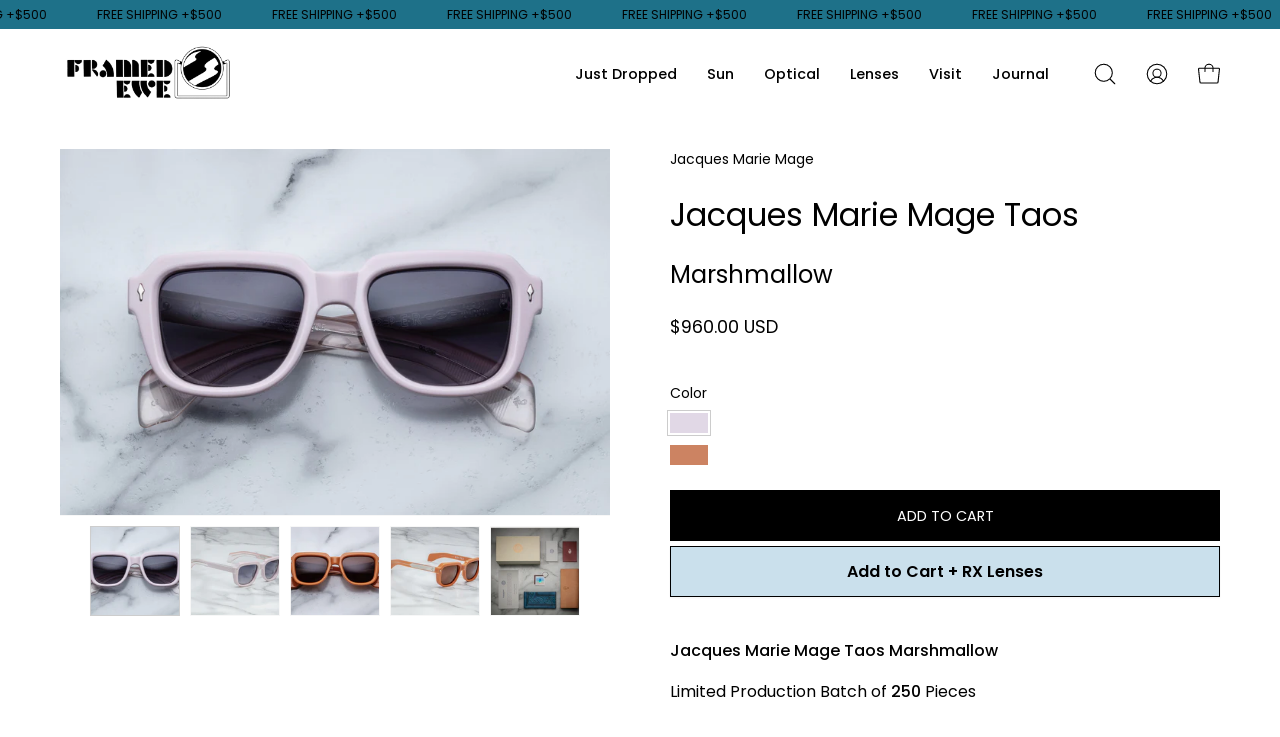

--- FILE ---
content_type: text/html; charset=utf-8
request_url: https://framedewe.com/products/jacques-marie-mage-taos-sunglasses?variant=46735655698720
body_size: 46750
content:














<!doctype html>
<html class="no-js no-touch" lang="en">
<head>
  <!-- Google Consent Mode V2 Consentmo -->
    <!-- Google Consent Mode V2 Advanced Mode integration script for Consentmo GDPR Compliance App -->
    <script id="consentmo-gcmv2-advanced-mode-integration">
      const consentOutOfRegion = {
        analytics: true,
        marketing: true,
        functionality: true,
        adsDataRedaction: false,
        urlPassthrough: false,
      };

      window.dataLayer = window.dataLayer || [];
      function gtag(){dataLayer.push(arguments);}

      gtag('consent', 'default', {
        ad_storage: 'denied',
        ad_personalization: 'denied',
        ad_user_data: 'denied',
        analytics_storage: 'denied',
        functionality_storage: 'denied',
        personalization_storage:'denied',
        security_storage: 'granted',
        wait_for_update: 1500
      });

      document.addEventListener('consentmoSignal_onLoad', function(eventData) {
        const csmLoadSignal = eventData.detail || {isActive:false};
        console.log('LIQUID - consentmoSignal_onLoad event', csmLoadSignal);

        if (!csmLoadSignal.isActive) {
          console.log('LIQUID - isActive false - use consentOutOfRegion');
          gtag('consent', 'update', {
            ad_storage: consentOutOfRegion.marketing ? 'granted' : 'denied',
            ad_personalization: consentOutOfRegion.marketing ? 'granted' : 'denied',
            ad_user_data: consentOutOfRegion.marketing ? 'granted' : 'denied',
            analytics_storage: consentOutOfRegion.analytics ? 'granted' : 'denied',
            functionality_storage: consentOutOfRegion.functionality ? 'granted' : 'denied',
            personalization_storage: consentOutOfRegion.functionality ? 'granted' : 'denied',
            security_storage: 'granted',
          });
          gtag('set', 'ads_data_redaction', consentOutOfRegion.adsDataRedaction);
          gtag('set', 'url_passthrough', consentOutOfRegion.urlPassthrough);
          console.log('LIQUID - dataLayer', window.dataLayer);
        } else {
          console.log('LIQUID - set default-consent and subscribe consentmoSignal for consent-update');
          document.addEventListener('consentmoSignal', function(event) {
            const csmSignal = event.detail;
            const consentState = csmSignal.integration?.gcm?.isEnabled ? csmSignal.integration.gcm.state : csmSignal.state;
            console.log('LIQUID - consentmoSignal event', csmSignal);
            console.log('LIQUID - dataLayer', window.dataLayer);

            gtag('consent', 'update', consentState);
            if (csmSignal.integration?.gcm?.isEnabled) {
              gtag('set', 'ads_data_redaction', csmSignal.integration.gcm.adsDataRedaction);
              gtag('set', 'url_passthrough', csmSignal.integration.gcm.urlPassthrough);
            }
          });
        }
      });
    </script>

    <meta charset="utf-8">
    <!-- Head from previous version containing accessibility enabler and google analytics -->
    <!-- Accessibilty Enabler Start -->
    <script
      src="https://jsappcdn.hikeorders.com/main/assets/js/hko-accessibility.min.js?widgetId=Z9pQtGepLpqT"
    ></script>
    <!-- Accessibility Enabler End -->

    <!-- Google Tag Manager -->
    <script>
      (function(w,d,s,l,i){w[l]=w[l]||[];w[l].push({'gtm.start':
      new Date().getTime(),event:'gtm.js'});var f=d.getElementsByTagName(s)[0],
      j=d.createElement(s),dl=l!='dataLayer'?'&l='+l:'';j.async=true;j.src=
      'https://www.googletagmanager.com/gtm.js?id='+i+dl;f.parentNode.insertBefore(j,f);
      })(window,document,'script','dataLayer','GTM-W2ZJBQQ');
    </script>
    <!-- End Google Tag Manager -->

    <!-- Global site tag (gtag.js) - Google Ads: 922388425 -->
    <script async src="https://www.googletagmanager.com/gtag/js?id=AW-922388425"></script>
    <script>
      window.dataLayer = window.dataLayer || [];
      function gtag(){dataLayer.push(arguments);}
      gtag('js', new Date());

      gtag('config', 'AW-922388425');
    </script>
    <!-- Head from previous version containing accessibility enabler and google analytics -->

    <meta http-equiv="X-UA-Compatible" content="IE=edge">
  <meta name="viewport" content="width=device-width, height=device-height, initial-scale=1.0, minimum-scale=1.0">
  <link rel="canonical" href="https://framedewe.com/products/jacques-marie-mage-taos-sunglasses" />
  <link rel="preconnect" href="https://cdn.shopify.com" crossorigin>
  <link rel="preconnect" href="https://fonts.shopify.com" crossorigin>
  <link rel="preconnect" href="https://monorail-edge.shopifysvc.com" crossorigin>

  <link href="//framedewe.com/cdn/shop/t/123/assets/theme.css?v=5629242315373313941750871732" as="style" rel="preload">
  <link href="//framedewe.com/cdn/shop/t/123/assets/lazysizes.min.js?v=111431644619468174291750871732" as="script" rel="preload">
  <link href="//framedewe.com/cdn/shop/t/123/assets/vendor.js?v=113463091481672235871750871732" as="script" rel="preload">
  <link href="//framedewe.com/cdn/shop/t/123/assets/theme.dev.js?v=119911461422971305531750873332" as="script" rel="preload">

  <link rel="preload" as="image" href="//framedewe.com/cdn/shop/t/123/assets/loading.svg?v=91665432863842511931750871732"><style data-shopify>:root { --loader-image-size: 150px; }:root { --loader-image-size: 320px; }html:not(.is-loading) .loading-overlay { opacity: 0; visibility: hidden; pointer-events: none; }
    .loading-overlay { position: fixed; top: 0; left: 0; z-index: 99999; width: 100vw; height: 100vh; display: flex; align-items: center; justify-content: center; background: var(--bg); transition: opacity 0.3s ease-out, visibility 0s linear 0.3s; }
    .loading-overlay .loader__image--fallback { width: 320px; height: 100%; background: var(--loader-image) no-repeat center center/contain; }
    .loader__image__holder { position: absolute; top: 0; left: 0; width: 100%; height: 100%; font-size: 0; display: flex; align-items: center; justify-content: center; animation: pulse-loading 2s infinite ease-in-out; }
    .loader__image { max-width: 150px; height: auto; object-fit: contain; }</style><script>
    const loadingAppearance = "once";
    const loaded = sessionStorage.getItem('loaded');

    if (loadingAppearance === 'once') {
      if (loaded === null) {
        sessionStorage.setItem('loaded', true);
        document.documentElement.classList.add('is-loading');
      }
    } else {
      document.documentElement.classList.add('is-loading');
    }
  </script><link rel="shortcut icon" href="//framedewe.com/cdn/shop/files/Framed_Ewe_Logo_Lens_Only_32x32.png?v=1676765215" type="image/png" />
  <title>Jacques Marie Mage Taos / FRAMED EWE &ndash; FRAMED EWE Optical</title><meta name="description" content="Deeply inspired by the creative spirit of Dennis Hopper, Jacques Marie Mage has partnered with Hopper Goods to create a limited-edition collection of eyewear named Taos, after the place where the late great actor and artist lived and is buried. These unique rectangular frames are informed by the idealism and decadence "><link rel="preload" as="font" href="//framedewe.com/cdn/fonts/poppins/poppins_n4.0ba78fa5af9b0e1a374041b3ceaadf0a43b41362.woff2" type="font/woff2" crossorigin><link rel="preload" as="font" href="//framedewe.com/cdn/fonts/poppins/poppins_n4.0ba78fa5af9b0e1a374041b3ceaadf0a43b41362.woff2" type="font/woff2" crossorigin>

<meta property="og:site_name" content="FRAMED EWE Optical">
<meta property="og:url" content="https://framedewe.com/products/jacques-marie-mage-taos-sunglasses">
<meta property="og:title" content="Jacques Marie Mage Taos / FRAMED EWE">
<meta property="og:type" content="product">
<meta property="og:description" content="Deeply inspired by the creative spirit of Dennis Hopper, Jacques Marie Mage has partnered with Hopper Goods to create a limited-edition collection of eyewear named Taos, after the place where the late great actor and artist lived and is buried. These unique rectangular frames are informed by the idealism and decadence "><meta property="og:image" content="http://framedewe.com/cdn/shop/files/JACQUES_MARIE_MAGE_TAOS_MARSHMALLOW.jpg?v=1767491572">
  <meta property="og:image:secure_url" content="https://framedewe.com/cdn/shop/files/JACQUES_MARIE_MAGE_TAOS_MARSHMALLOW.jpg?v=1767491572">
  <meta property="og:image:width" content="1344">
  <meta property="og:image:height" content="896"><meta property="og:price:amount" content="960.00">
  <meta property="og:price:currency" content="USD"><meta name="twitter:card" content="summary_large_image">
<meta name="twitter:title" content="Jacques Marie Mage Taos / FRAMED EWE">
<meta name="twitter:description" content="Deeply inspired by the creative spirit of Dennis Hopper, Jacques Marie Mage has partnered with Hopper Goods to create a limited-edition collection of eyewear named Taos, after the place where the late great actor and artist lived and is buried. These unique rectangular frames are informed by the idealism and decadence "><style data-shopify>@font-face {
  font-family: Poppins;
  font-weight: 400;
  font-style: normal;
  font-display: swap;
  src: url("//framedewe.com/cdn/fonts/poppins/poppins_n4.0ba78fa5af9b0e1a374041b3ceaadf0a43b41362.woff2") format("woff2"),
       url("//framedewe.com/cdn/fonts/poppins/poppins_n4.214741a72ff2596839fc9760ee7a770386cf16ca.woff") format("woff");
}

@font-face {
  font-family: Poppins;
  font-weight: 400;
  font-style: normal;
  font-display: swap;
  src: url("//framedewe.com/cdn/fonts/poppins/poppins_n4.0ba78fa5af9b0e1a374041b3ceaadf0a43b41362.woff2") format("woff2"),
       url("//framedewe.com/cdn/fonts/poppins/poppins_n4.214741a72ff2596839fc9760ee7a770386cf16ca.woff") format("woff");
}



  @font-face {
  font-family: Poppins;
  font-weight: 500;
  font-style: normal;
  font-display: swap;
  src: url("//framedewe.com/cdn/fonts/poppins/poppins_n5.ad5b4b72b59a00358afc706450c864c3c8323842.woff2") format("woff2"),
       url("//framedewe.com/cdn/fonts/poppins/poppins_n5.33757fdf985af2d24b32fcd84c9a09224d4b2c39.woff") format("woff");
}




  @font-face {
  font-family: Poppins;
  font-weight: 100;
  font-style: normal;
  font-display: swap;
  src: url("//framedewe.com/cdn/fonts/poppins/poppins_n1.91f1f2f2f3840810961af59e3a012dcc97d8ef59.woff2") format("woff2"),
       url("//framedewe.com/cdn/fonts/poppins/poppins_n1.58d050ae3fe39914ce84b159a8c37ae874d01bfc.woff") format("woff");
}




  @font-face {
  font-family: Poppins;
  font-weight: 700;
  font-style: normal;
  font-display: swap;
  src: url("//framedewe.com/cdn/fonts/poppins/poppins_n7.56758dcf284489feb014a026f3727f2f20a54626.woff2") format("woff2"),
       url("//framedewe.com/cdn/fonts/poppins/poppins_n7.f34f55d9b3d3205d2cd6f64955ff4b36f0cfd8da.woff") format("woff");
}




  @font-face {
  font-family: Poppins;
  font-weight: 100;
  font-style: normal;
  font-display: swap;
  src: url("//framedewe.com/cdn/fonts/poppins/poppins_n1.91f1f2f2f3840810961af59e3a012dcc97d8ef59.woff2") format("woff2"),
       url("//framedewe.com/cdn/fonts/poppins/poppins_n1.58d050ae3fe39914ce84b159a8c37ae874d01bfc.woff") format("woff");
}




  @font-face {
  font-family: Poppins;
  font-weight: 500;
  font-style: normal;
  font-display: swap;
  src: url("//framedewe.com/cdn/fonts/poppins/poppins_n5.ad5b4b72b59a00358afc706450c864c3c8323842.woff2") format("woff2"),
       url("//framedewe.com/cdn/fonts/poppins/poppins_n5.33757fdf985af2d24b32fcd84c9a09224d4b2c39.woff") format("woff");
}




  @font-face {
  font-family: Poppins;
  font-weight: 400;
  font-style: italic;
  font-display: swap;
  src: url("//framedewe.com/cdn/fonts/poppins/poppins_i4.846ad1e22474f856bd6b81ba4585a60799a9f5d2.woff2") format("woff2"),
       url("//framedewe.com/cdn/fonts/poppins/poppins_i4.56b43284e8b52fc64c1fd271f289a39e8477e9ec.woff") format("woff");
}




  @font-face {
  font-family: Poppins;
  font-weight: 700;
  font-style: italic;
  font-display: swap;
  src: url("//framedewe.com/cdn/fonts/poppins/poppins_i7.42fd71da11e9d101e1e6c7932199f925f9eea42d.woff2") format("woff2"),
       url("//framedewe.com/cdn/fonts/poppins/poppins_i7.ec8499dbd7616004e21155106d13837fff4cf556.woff") format("woff");
}


:root {--COLOR-PRIMARY-OPPOSITE: #ffffff;
  --COLOR-PRIMARY-OPPOSITE-ALPHA-20: rgba(255, 255, 255, 0.2);
  --COLOR-PRIMARY-LIGHTEN-DARKEN-ALPHA-20: rgba(26, 26, 26, 0.2);
  --COLOR-PRIMARY-LIGHTEN-DARKEN-ALPHA-30: rgba(26, 26, 26, 0.3);

  --PRIMARY-BUTTONS-COLOR-BG: #000000;
  --PRIMARY-BUTTONS-COLOR-TEXT: #ffffff;
  --PRIMARY-BUTTONS-COLOR-BORDER: #000000;

  --PRIMARY-BUTTONS-COLOR-LIGHTEN-DARKEN: #1a1a1a;

  --PRIMARY-BUTTONS-COLOR-ALPHA-05: rgba(0, 0, 0, 0.05);
  --PRIMARY-BUTTONS-COLOR-ALPHA-10: rgba(0, 0, 0, 0.1);
  --PRIMARY-BUTTONS-COLOR-ALPHA-50: rgba(0, 0, 0, 0.5);--COLOR-SECONDARY-OPPOSITE: #ffffff;
  --COLOR-SECONDARY-OPPOSITE-ALPHA-20: rgba(255, 255, 255, 0.2);
  --COLOR-SECONDARY-LIGHTEN-DARKEN-ALPHA-20: rgba(172, 75, 57, 0.2);
  --COLOR-SECONDARY-LIGHTEN-DARKEN-ALPHA-30: rgba(172, 75, 57, 0.3);

  --SECONDARY-BUTTONS-COLOR-BG: #863a2c;
  --SECONDARY-BUTTONS-COLOR-TEXT: #ffffff;
  --SECONDARY-BUTTONS-COLOR-BORDER: #863a2c;

  --SECONDARY-BUTTONS-COLOR-ALPHA-05: rgba(134, 58, 44, 0.05);
  --SECONDARY-BUTTONS-COLOR-ALPHA-10: rgba(134, 58, 44, 0.1);
  --SECONDARY-BUTTONS-COLOR-ALPHA-50: rgba(134, 58, 44, 0.5);--OUTLINE-BUTTONS-PRIMARY-BG: transparent;
  --OUTLINE-BUTTONS-PRIMARY-TEXT: #000000;
  --OUTLINE-BUTTONS-PRIMARY-BORDER: #000000;
  --OUTLINE-BUTTONS-PRIMARY-BG-HOVER: rgba(26, 26, 26, 0.2);

  --OUTLINE-BUTTONS-SECONDARY-BG: transparent;
  --OUTLINE-BUTTONS-SECONDARY-TEXT: #863a2c;
  --OUTLINE-BUTTONS-SECONDARY-BORDER: #863a2c;
  --OUTLINE-BUTTONS-SECONDARY-BG-HOVER: rgba(172, 75, 57, 0.2);

  --OUTLINE-BUTTONS-WHITE-BG: transparent;
  --OUTLINE-BUTTONS-WHITE-TEXT: #ffffff;
  --OUTLINE-BUTTONS-WHITE-BORDER: #ffffff;

  --OUTLINE-BUTTONS-BLACK-BG: transparent;
  --OUTLINE-BUTTONS-BLACK-TEXT: #000000;
  --OUTLINE-BUTTONS-BLACK-BORDER: #000000;--OUTLINE-SOLID-BUTTONS-PRIMARY-BG: #000000;
  --OUTLINE-SOLID-BUTTONS-PRIMARY-TEXT: #ffffff;
  --OUTLINE-SOLID-BUTTONS-PRIMARY-BORDER: #ffffff;
  --OUTLINE-SOLID-BUTTONS-PRIMARY-BG-HOVER: rgba(255, 255, 255, 0.2);

  --OUTLINE-SOLID-BUTTONS-SECONDARY-BG: #863a2c;
  --OUTLINE-SOLID-BUTTONS-SECONDARY-TEXT: #ffffff;
  --OUTLINE-SOLID-BUTTONS-SECONDARY-BORDER: #ffffff;
  --OUTLINE-SOLID-BUTTONS-SECONDARY-BG-HOVER: rgba(255, 255, 255, 0.2);

  --OUTLINE-SOLID-BUTTONS-WHITE-BG: #ffffff;
  --OUTLINE-SOLID-BUTTONS-WHITE-TEXT: #000000;
  --OUTLINE-SOLID-BUTTONS-WHITE-BORDER: #000000;

  --OUTLINE-SOLID-BUTTONS-BLACK-BG: #000000;
  --OUTLINE-SOLID-BUTTONS-BLACK-TEXT: #ffffff;
  --OUTLINE-SOLID-BUTTONS-BLACK-BORDER: #ffffff;--COLOR-HEADING: #000;
  --COLOR-TEXT: #000;
  --COLOR-TEXT-DARKEN: #000000;
  --COLOR-TEXT-LIGHTEN: #333333;
  --COLOR-TEXT-ALPHA-5: rgba(0, 0, 0, 0.05);
  --COLOR-TEXT-ALPHA-8: rgba(0, 0, 0, 0.08);
  --COLOR-TEXT-ALPHA-10: rgba(0, 0, 0, 0.1);
  --COLOR-TEXT-ALPHA-15: rgba(0, 0, 0, 0.15);
  --COLOR-TEXT-ALPHA-20: rgba(0, 0, 0, 0.2);
  --COLOR-TEXT-ALPHA-25: rgba(0, 0, 0, 0.25);
  --COLOR-TEXT-ALPHA-50: rgba(0, 0, 0, 0.5);
  --COLOR-TEXT-ALPHA-60: rgba(0, 0, 0, 0.6);
  --COLOR-TEXT-ALPHA-85: rgba(0, 0, 0, 0.85);

  --COLOR-BG: #ffffff;
  --COLOR-BG-ALPHA-25: rgba(255, 255, 255, 0.25);
  --COLOR-BG-ALPHA-35: rgba(255, 255, 255, 0.35);
  --COLOR-BG-ALPHA-60: rgba(255, 255, 255, 0.6);
  --COLOR-BG-ALPHA-65: rgba(255, 255, 255, 0.65);
  --COLOR-BG-ALPHA-85: rgba(255, 255, 255, 0.85);
  --COLOR-BG-OVERLAY: rgba(255, 255, 255, 0.75);
  --COLOR-BG-DARKEN: #e6e6e6;
  --COLOR-BG-LIGHTEN-DARKEN: #e6e6e6;
  --COLOR-BG-LIGHTEN-DARKEN-2: #cdcdcd;
  --COLOR-BG-LIGHTEN-DARKEN-3: #b3b3b3;
  --COLOR-BG-LIGHTEN-DARKEN-4: #9a9a9a;
  --COLOR-BG-LIGHTEN-DARKEN-CONTRAST: #b3b3b3;
  --COLOR-BG-LIGHTEN-DARKEN-CONTRAST-2: #999999;
  --COLOR-BG-LIGHTEN-DARKEN-CONTRAST-3: #808080;
  --COLOR-BG-LIGHTEN-DARKEN-CONTRAST-4: #666666;

  --COLOR-BG-SECONDARY: #863a2c;
  --COLOR-BG-SECONDARY-LIGHTEN-DARKEN: #ac4b39;
  --COLOR-BG-SECONDARY-LIGHTEN-DARKEN-CONTRAST: #eccbc5;

  --COLOR-BG-ACCENT: #ffffff;
  --COLOR-BG-ACCENT-LIGHTEN: #ffffff;

  --COLOR-INPUT-BG: #ffffff;

  --COLOR-ACCENT: #000000;
  --COLOR-ACCENT-TEXT: #fff;

  --COLOR-BORDER: #d3d3d3;
  --COLOR-BORDER-ALPHA-15: rgba(211, 211, 211, 0.15);
  --COLOR-BORDER-ALPHA-30: rgba(211, 211, 211, 0.3);
  --COLOR-BORDER-ALPHA-50: rgba(211, 211, 211, 0.5);
  --COLOR-BORDER-ALPHA-65: rgba(211, 211, 211, 0.65);
  --COLOR-BORDER-LIGHTEN-DARKEN: #868686;
  --COLOR-BORDER-HAIRLINE: #f7f7f7;

  --COLOR-SALE-BG: #004AC7;
  --COLOR-SALE-TEXT: #ffffff;
  --COLOR-CUSTOM-BG: #000000;
  --COLOR-CUSTOM-TEXT: #ffffff;
  --COLOR-SOLD-BG: #004AC7;
  --COLOR-SOLD-TEXT: #ffffff;
  --COLOR-SAVING-BG: #ff6d6d;
  --COLOR-SAVING-TEXT: #ffffff;

  --COLOR-WHITE-BLACK: fff;
  --COLOR-BLACK-WHITE: #000;--COLOR-DISABLED-GREY: rgba(0, 0, 0, 0.05);
  --COLOR-DISABLED-GREY-DARKEN: rgba(0, 0, 0, 0.45);
  --COLOR-ERROR: #D02E2E;
  --COLOR-ERROR-BG: #f3cbcb;
  --COLOR-SUCCESS: #56AD6A;
  --COLOR-SUCCESS-BG: #ECFEF0;
  --COLOR-WARN: #ECBD5E;
  --COLOR-TRANSPARENT: rgba(255, 255, 255, 0);

  --COLOR-WHITE: #ffffff;
  --COLOR-WHITE-DARKEN: #f2f2f2;
  --COLOR-WHITE-ALPHA-10: rgba(255, 255, 255, 0.1);
  --COLOR-WHITE-ALPHA-20: rgba(255, 255, 255, 0.2);
  --COLOR-WHITE-ALPHA-25: rgba(255, 255, 255, 0.25);
  --COLOR-WHITE-ALPHA-50: rgba(255, 255, 255, 0.5);
  --COLOR-WHITE-ALPHA-60: rgba(255, 255, 255, 0.6);
  --COLOR-BLACK: #000000;
  --COLOR-BLACK-LIGHTEN: #1a1a1a;
  --COLOR-BLACK-ALPHA-10: rgba(0, 0, 0, 0.1);
  --COLOR-BLACK-ALPHA-20: rgba(0, 0, 0, 0.2);
  --COLOR-BLACK-ALPHA-25: rgba(0, 0, 0, 0.25);
  --COLOR-BLACK-ALPHA-50: rgba(0, 0, 0, 0.5);
  --COLOR-BLACK-ALPHA-60: rgba(0, 0, 0, 0.6);--FONT-STACK-BODY: Poppins, sans-serif;
  --FONT-STYLE-BODY: normal;
  --FONT-STYLE-BODY-ITALIC: italic;
  --FONT-ADJUST-BODY: 1.0;

  --FONT-WEIGHT-BODY: 400;
  --FONT-WEIGHT-BODY-LIGHT: 100;
  --FONT-WEIGHT-BODY-MEDIUM: 700;
  --FONT-WEIGHT-BODY-BOLD: 500;

  --FONT-STACK-HEADING: Poppins, sans-serif;
  --FONT-STYLE-HEADING: normal;
  --FONT-STYLE-HEADING-ITALIC: italic;
  --FONT-ADJUST-HEADING: 1.0;

  --FONT-WEIGHT-HEADING: 400;
  --FONT-WEIGHT-HEADING-LIGHT: 100;
  --FONT-WEIGHT-HEADING-MEDIUM: 700;
  --FONT-WEIGHT-HEADING-BOLD: 500;

  --FONT-STACK-NAV: Poppins, sans-serif;
  --FONT-STYLE-NAV: normal;
  --FONT-STYLE-NAV-ITALIC: italic;
  --FONT-ADJUST-NAV: 0.9;

  --FONT-WEIGHT-NAV: 400;
  --FONT-WEIGHT-NAV-LIGHT: 100;
  --FONT-WEIGHT-NAV-MEDIUM: 700;
  --FONT-WEIGHT-NAV-BOLD: 500;

  --FONT-STACK-BUTTON: Poppins, sans-serif;
  --FONT-STYLE-BUTTON: normal;
  --FONT-STYLE-BUTTON-ITALIC: italic;
  --FONT-ADJUST-BUTTON: 0.9;

  --FONT-WEIGHT-BUTTON: 400;
  --FONT-WEIGHT-BUTTON-MEDIUM: 700;
  --FONT-WEIGHT-BUTTON-BOLD: 500;

  --FONT-STACK-SUBHEADING: Poppins, sans-serif;
  --FONT-STYLE-SUBHEADING: normal;
  --FONT-STYLE-SUBHEADING-ITALIC: italic;
  --FONT-ADJUST-SUBHEADING: 1.0;

  --FONT-WEIGHT-SUBHEADING: 400;
  --FONT-WEIGHT-SUBHEADING-LIGHT: 100;
  --FONT-WEIGHT-SUBHEADING-MEDIUM: 700;
  --FONT-WEIGHT-SUBHEADING-BOLD: 500;

  
    --FONT-WEIGHT-SUBHEADING: var(--FONT-WEIGHT-SUBHEADING-BOLD);
  

  --LETTER-SPACING-NAV: 0.0em;
  --LETTER-SPACING-SUBHEADING: 0.0em;
  --LETTER-SPACING-BUTTON: 0.0em;

  --BUTTON-TEXT-CAPS: uppercase;
  --SUBHEADING-TEXT-CAPS: none;--FONT-SIZE-INPUT: 1.0rem;--RADIUS: 0px;
  --RADIUS-SMALL: 0px;
  --RADIUS-TINY: 0px;
  --RADIUS-BADGE: 0px;
  --RADIUS-CHECKBOX: 0px;
  --RADIUS-TEXTAREA: 0px;--PRODUCT-MEDIA-PADDING-TOP: 100%;--BORDER-WIDTH: 1px;--STROKE-WIDTH: 12px;--SITE-WIDTH: 1440px;
  --SITE-WIDTH-NARROW: 840px;--ICON-ARROW-RIGHT: url( "//framedewe.com/cdn/shop/t/123/assets/icon-chevron-right.svg?v=115618353204357621731750871732" );--loading-svg: url( "//framedewe.com/cdn/shop/t/123/assets/loading.svg?v=91665432863842511931750871732" );
  --icon-check: url( "//framedewe.com/cdn/shop/t/123/assets/icon-check.svg?v=175316081881880408121750871732" );
  --icon-check-swatch: url( "//framedewe.com/cdn/shop/t/123/assets/icon-check-swatch.svg?v=131897745589030387781750871732" );
  --icon-zoom-in: url( "//framedewe.com/cdn/shop/t/123/assets/icon-zoom-in.svg?v=157433013461716915331750871732" );
  --icon-zoom-out: url( "//framedewe.com/cdn/shop/t/123/assets/icon-zoom-out.svg?v=164909107869959372931750871732" );--collection-sticky-bar-height: 0px;
  --collection-image-padding-top: 60%;

  --drawer-width: 400px;
  --drawer-transition: transform 0.4s cubic-bezier(0.46, 0.01, 0.32, 1);--gutter: 60px;
  --gutter-mobile: 20px;
  --grid-gutter: 20px;
  --grid-gutter-mobile: 35px;--inner: 20px;
  --inner-tablet: 18px;
  --inner-mobile: 16px;--grid: repeat(3, minmax(0, 1fr));
  --grid-tablet: repeat(3, minmax(0, 1fr));
  --grid-mobile: repeat(2, minmax(0, 1fr));
  --megamenu-grid: repeat(4, minmax(0, 1fr));
  --grid-row: 1 / span 3;--scrollbar-width: 0px;--overlay: #000;
  --overlay-opacity: 1;--swatch-width: 38px;
  --swatch-height: 20px;
  --swatch-size: 32px;
  --swatch-size-mobile: 30px;

  
  --move-offset: 20px;

  
  --autoplay-speed: 2200ms;

  

    --filter-bg: 1.0;--product-filter-bg: .97;
  }</style><link href="//framedewe.com/cdn/shop/t/123/assets/theme.css?v=5629242315373313941750871732" rel="stylesheet" type="text/css" media="all" /><script type="text/javascript">
    if (window.MSInputMethodContext && document.documentMode) {
      var scripts = document.getElementsByTagName('script')[0];
      var polyfill = document.createElement("script");
      polyfill.defer = true;
      polyfill.src = "//framedewe.com/cdn/shop/t/123/assets/ie11.js?v=164037955086922138091750871732";

      scripts.parentNode.insertBefore(polyfill, scripts);

      document.documentElement.classList.add('ie11');
    } else {
      document.documentElement.className = document.documentElement.className.replace('no-js', 'js');
    }

    document.addEventListener('lazyloaded', (e) => {
      const lazyImage = e.target.parentNode;
      if (lazyImage.classList.contains('lazy-image')) {
        // Wait for the fade in images animation to complete
        setTimeout(() => {
          lazyImage.style.backgroundImage = 'none';
        }, 500);
      }
    });

    let root = '/';
    if (root[root.length - 1] !== '/') {
      root = `${root}/`;
    }

    window.theme = {
      routes: {
        root: root,
        cart_url: "\/cart",
        cart_add_url: "\/cart\/add",
        cart_change_url: "\/cart\/change",
        shop_url: "https:\/\/framedewe.com",
        searchUrl: '/search',
        predictiveSearchUrl: '/search/suggest',
        product_recommendations_url: "\/recommendations\/products"
      },
      assets: {
        photoswipe: '//framedewe.com/cdn/shop/t/123/assets/photoswipe.js?v=162613001030112971491750871732',
        smoothscroll: '//framedewe.com/cdn/shop/t/123/assets/smoothscroll.js?v=37906625415260927261750871732',
        no_image: "//framedewe.com/cdn/shopifycloud/storefront/assets/no-image-2048-a2addb12_1024x.gif",
        swatches: '//framedewe.com/cdn/shop/t/123/assets/swatches.json?v=163427374607138140211750871732',
        base: "//framedewe.com/cdn/shop/files/"
      },
      strings: {
        add_to_cart: "Add to Cart",
        cart_acceptance_error: "You must accept our terms and conditions.",
        cart_empty: "Your cart is currently empty.",
        cart_price: "Price",
        cart_quantity: "Quantity",
        cart_items_one: "{{ count }} item",
        cart_items_many: "{{ count }} items",
        cart_title: "Cart",
        cart_total: "Total",
        continue_shopping: "Continue Shopping",
        free: "Free",
        limit_error: "Sorry, looks like we don\u0026#39;t have enough of this product.",
        preorder: "Pre-Order",
        remove: "Remove",
        sale_badge_text: "Sale",
        saving_badge: "Save {{ discount }}",
        saving_up_to_badge: "Save up to {{ discount }}",
        sold_out: "Sold Out",
        subscription: "Subscription",
        unavailable: "Unavailable",
        unit_price_label: "Unit price",
        unit_price_separator: "per",
        zero_qty_error: "Quantity must be greater than 0.",
        delete_confirm: "Are you sure you wish to delete this address?",
        newsletter_product_availability: "Notify Me When It’s Available"
      },
      icons: {
        plus: '<svg aria-hidden="true" focusable="false" role="presentation" class="icon icon-toggle-plus" viewBox="0 0 192 192"><path d="M30 96h132M96 30v132" stroke="currentColor" stroke-linecap="round" stroke-linejoin="round"/></svg>',
        minus: '<svg aria-hidden="true" focusable="false" role="presentation" class="icon icon-toggle-minus" viewBox="0 0 192 192"><path d="M30 96h132" stroke="currentColor" stroke-linecap="round" stroke-linejoin="round"/></svg>',
        close: '<svg aria-hidden="true" focusable="false" role="presentation" class="icon icon-close" viewBox="0 0 192 192"><path d="M150 42 42 150M150 150 42 42" stroke="currentColor" stroke-linecap="round" stroke-linejoin="round"/></svg>'
      },
      settings: {
        animations: true,
        cartType: "drawer",
        enableAcceptTerms: true,
        enableInfinityScroll: true,
        enablePaymentButton: true,
        gridImageSize: "contain",
        gridImageAspectRatio: 1,
        mobileMenuBehaviour: "link",
        productGridHover: "image",
        savingBadgeType: "percentage",
        showSaleBadge: true,
        showSoldBadge: true,
        showSavingBadge: false,
        quickBuy: "quick_buy",
        suggestArticles: false,
        suggestCollections: true,
        suggestProducts: true,
        suggestPages: false,
        suggestionsResultsLimit: 10,
        currency_code_enable: true,
        hideInventoryCount: true,
        enableColorSwatchesCollection: true,
      },
      sizes: {
        mobile: 480,
        small: 768,
        large: 1024,
        widescreen: 1440
      },
      moneyFormat: "${{amount}}",
      moneyWithCurrencyFormat: "${{amount}} USD",
      subtotal: 0,
      info: {
        name: 'Palo Alto'
      },
      version: '5.2.0'
    };
    window.lazySizesConfig = window.lazySizesConfig || {};
    window.lazySizesConfig.preloadAfterLoad = true;
    window.PaloAlto = window.PaloAlto || {};
    window.slate = window.slate || {};
    window.isHeaderTransparent = false;
    window.stickyHeaderHeight = 60;
    window.lastWindowWidth = window.innerWidth || document.documentElement.clientWidth;

    if (window.performance) {
      window.performance.mark('init');
    } else {
      window.fastNetworkAndCPU = false;
    }
  </script>
  <script src="//framedewe.com/cdn/shop/t/123/assets/lazysizes.min.js?v=111431644619468174291750871732" async="async"></script><script src="//framedewe.com/cdn/shop/t/123/assets/vendor.js?v=113463091481672235871750871732" defer="defer"></script>
  <script src="//framedewe.com/cdn/shop/t/123/assets/theme.dev.js?v=119911461422971305531750873332" defer="defer"></script>
  <script src="//framedewe.com/cdn/shop/t/123/assets/custom.js?v=118744525200408018281750871732" defer="defer"></script>
  <script>window.performance && window.performance.mark && window.performance.mark('shopify.content_for_header.start');</script><meta name="google-site-verification" content="XJeDtWgx43bubBLuu2qgzEIgPKwElRNS7ZkfgU1CQfE">
<meta name="google-site-verification" content="3uv0WiTJPGUgYjpSINQ8nARBlRgNtiwLZlrJNQASd40">
<meta id="shopify-digital-wallet" name="shopify-digital-wallet" content="/2033288/digital_wallets/dialog">
<meta name="shopify-checkout-api-token" content="f55a3d595ea9e139d3b55b670f53e698">
<link rel="alternate" type="application/json+oembed" href="https://framedewe.com/products/jacques-marie-mage-taos-sunglasses.oembed">
<script async="async" src="/checkouts/internal/preloads.js?locale=en-US"></script>
<link rel="preconnect" href="https://shop.app" crossorigin="anonymous">
<script async="async" src="https://shop.app/checkouts/internal/preloads.js?locale=en-US&shop_id=2033288" crossorigin="anonymous"></script>
<script id="apple-pay-shop-capabilities" type="application/json">{"shopId":2033288,"countryCode":"US","currencyCode":"USD","merchantCapabilities":["supports3DS"],"merchantId":"gid:\/\/shopify\/Shop\/2033288","merchantName":"FRAMED EWE Optical","requiredBillingContactFields":["postalAddress","email","phone"],"requiredShippingContactFields":["postalAddress","email","phone"],"shippingType":"shipping","supportedNetworks":["visa","masterCard","amex","discover","elo","jcb"],"total":{"type":"pending","label":"FRAMED EWE Optical","amount":"1.00"},"shopifyPaymentsEnabled":true,"supportsSubscriptions":true}</script>
<script id="shopify-features" type="application/json">{"accessToken":"f55a3d595ea9e139d3b55b670f53e698","betas":["rich-media-storefront-analytics"],"domain":"framedewe.com","predictiveSearch":true,"shopId":2033288,"locale":"en"}</script>
<script>var Shopify = Shopify || {};
Shopify.shop = "framed-ewe.myshopify.com";
Shopify.locale = "en";
Shopify.currency = {"active":"USD","rate":"1.0"};
Shopify.country = "US";
Shopify.theme = {"name":"Framed Ewe - Quick Shop [DEV]","id":180567802144,"schema_name":"Palo Alto","schema_version":"5.2.0","theme_store_id":null,"role":"main"};
Shopify.theme.handle = "null";
Shopify.theme.style = {"id":null,"handle":null};
Shopify.cdnHost = "framedewe.com/cdn";
Shopify.routes = Shopify.routes || {};
Shopify.routes.root = "/";</script>
<script type="module">!function(o){(o.Shopify=o.Shopify||{}).modules=!0}(window);</script>
<script>!function(o){function n(){var o=[];function n(){o.push(Array.prototype.slice.apply(arguments))}return n.q=o,n}var t=o.Shopify=o.Shopify||{};t.loadFeatures=n(),t.autoloadFeatures=n()}(window);</script>
<script>
  window.ShopifyPay = window.ShopifyPay || {};
  window.ShopifyPay.apiHost = "shop.app\/pay";
  window.ShopifyPay.redirectState = null;
</script>
<script id="shop-js-analytics" type="application/json">{"pageType":"product"}</script>
<script defer="defer" async type="module" src="//framedewe.com/cdn/shopifycloud/shop-js/modules/v2/client.init-shop-cart-sync_BN7fPSNr.en.esm.js"></script>
<script defer="defer" async type="module" src="//framedewe.com/cdn/shopifycloud/shop-js/modules/v2/chunk.common_Cbph3Kss.esm.js"></script>
<script defer="defer" async type="module" src="//framedewe.com/cdn/shopifycloud/shop-js/modules/v2/chunk.modal_DKumMAJ1.esm.js"></script>
<script type="module">
  await import("//framedewe.com/cdn/shopifycloud/shop-js/modules/v2/client.init-shop-cart-sync_BN7fPSNr.en.esm.js");
await import("//framedewe.com/cdn/shopifycloud/shop-js/modules/v2/chunk.common_Cbph3Kss.esm.js");
await import("//framedewe.com/cdn/shopifycloud/shop-js/modules/v2/chunk.modal_DKumMAJ1.esm.js");

  window.Shopify.SignInWithShop?.initShopCartSync?.({"fedCMEnabled":true,"windoidEnabled":true});

</script>
<script defer="defer" async type="module" src="//framedewe.com/cdn/shopifycloud/shop-js/modules/v2/client.payment-terms_BxzfvcZJ.en.esm.js"></script>
<script defer="defer" async type="module" src="//framedewe.com/cdn/shopifycloud/shop-js/modules/v2/chunk.common_Cbph3Kss.esm.js"></script>
<script defer="defer" async type="module" src="//framedewe.com/cdn/shopifycloud/shop-js/modules/v2/chunk.modal_DKumMAJ1.esm.js"></script>
<script type="module">
  await import("//framedewe.com/cdn/shopifycloud/shop-js/modules/v2/client.payment-terms_BxzfvcZJ.en.esm.js");
await import("//framedewe.com/cdn/shopifycloud/shop-js/modules/v2/chunk.common_Cbph3Kss.esm.js");
await import("//framedewe.com/cdn/shopifycloud/shop-js/modules/v2/chunk.modal_DKumMAJ1.esm.js");

  
</script>
<script>
  window.Shopify = window.Shopify || {};
  if (!window.Shopify.featureAssets) window.Shopify.featureAssets = {};
  window.Shopify.featureAssets['shop-js'] = {"shop-cart-sync":["modules/v2/client.shop-cart-sync_CJVUk8Jm.en.esm.js","modules/v2/chunk.common_Cbph3Kss.esm.js","modules/v2/chunk.modal_DKumMAJ1.esm.js"],"init-fed-cm":["modules/v2/client.init-fed-cm_7Fvt41F4.en.esm.js","modules/v2/chunk.common_Cbph3Kss.esm.js","modules/v2/chunk.modal_DKumMAJ1.esm.js"],"init-shop-email-lookup-coordinator":["modules/v2/client.init-shop-email-lookup-coordinator_Cc088_bR.en.esm.js","modules/v2/chunk.common_Cbph3Kss.esm.js","modules/v2/chunk.modal_DKumMAJ1.esm.js"],"init-windoid":["modules/v2/client.init-windoid_hPopwJRj.en.esm.js","modules/v2/chunk.common_Cbph3Kss.esm.js","modules/v2/chunk.modal_DKumMAJ1.esm.js"],"shop-button":["modules/v2/client.shop-button_B0jaPSNF.en.esm.js","modules/v2/chunk.common_Cbph3Kss.esm.js","modules/v2/chunk.modal_DKumMAJ1.esm.js"],"shop-cash-offers":["modules/v2/client.shop-cash-offers_DPIskqss.en.esm.js","modules/v2/chunk.common_Cbph3Kss.esm.js","modules/v2/chunk.modal_DKumMAJ1.esm.js"],"shop-toast-manager":["modules/v2/client.shop-toast-manager_CK7RT69O.en.esm.js","modules/v2/chunk.common_Cbph3Kss.esm.js","modules/v2/chunk.modal_DKumMAJ1.esm.js"],"init-shop-cart-sync":["modules/v2/client.init-shop-cart-sync_BN7fPSNr.en.esm.js","modules/v2/chunk.common_Cbph3Kss.esm.js","modules/v2/chunk.modal_DKumMAJ1.esm.js"],"init-customer-accounts-sign-up":["modules/v2/client.init-customer-accounts-sign-up_CfPf4CXf.en.esm.js","modules/v2/client.shop-login-button_DeIztwXF.en.esm.js","modules/v2/chunk.common_Cbph3Kss.esm.js","modules/v2/chunk.modal_DKumMAJ1.esm.js"],"pay-button":["modules/v2/client.pay-button_CgIwFSYN.en.esm.js","modules/v2/chunk.common_Cbph3Kss.esm.js","modules/v2/chunk.modal_DKumMAJ1.esm.js"],"init-customer-accounts":["modules/v2/client.init-customer-accounts_DQ3x16JI.en.esm.js","modules/v2/client.shop-login-button_DeIztwXF.en.esm.js","modules/v2/chunk.common_Cbph3Kss.esm.js","modules/v2/chunk.modal_DKumMAJ1.esm.js"],"avatar":["modules/v2/client.avatar_BTnouDA3.en.esm.js"],"init-shop-for-new-customer-accounts":["modules/v2/client.init-shop-for-new-customer-accounts_CsZy_esa.en.esm.js","modules/v2/client.shop-login-button_DeIztwXF.en.esm.js","modules/v2/chunk.common_Cbph3Kss.esm.js","modules/v2/chunk.modal_DKumMAJ1.esm.js"],"shop-follow-button":["modules/v2/client.shop-follow-button_BRMJjgGd.en.esm.js","modules/v2/chunk.common_Cbph3Kss.esm.js","modules/v2/chunk.modal_DKumMAJ1.esm.js"],"checkout-modal":["modules/v2/client.checkout-modal_B9Drz_yf.en.esm.js","modules/v2/chunk.common_Cbph3Kss.esm.js","modules/v2/chunk.modal_DKumMAJ1.esm.js"],"shop-login-button":["modules/v2/client.shop-login-button_DeIztwXF.en.esm.js","modules/v2/chunk.common_Cbph3Kss.esm.js","modules/v2/chunk.modal_DKumMAJ1.esm.js"],"lead-capture":["modules/v2/client.lead-capture_DXYzFM3R.en.esm.js","modules/v2/chunk.common_Cbph3Kss.esm.js","modules/v2/chunk.modal_DKumMAJ1.esm.js"],"shop-login":["modules/v2/client.shop-login_CA5pJqmO.en.esm.js","modules/v2/chunk.common_Cbph3Kss.esm.js","modules/v2/chunk.modal_DKumMAJ1.esm.js"],"payment-terms":["modules/v2/client.payment-terms_BxzfvcZJ.en.esm.js","modules/v2/chunk.common_Cbph3Kss.esm.js","modules/v2/chunk.modal_DKumMAJ1.esm.js"]};
</script>
<script>(function() {
  var isLoaded = false;
  function asyncLoad() {
    if (isLoaded) return;
    isLoaded = true;
    var urls = ["https:\/\/chimpstatic.com\/mcjs-connected\/js\/users\/3c9e38f9c33bf179b112d6de9\/858497acd3e5e41ac59e44992.js?shop=framed-ewe.myshopify.com","https:\/\/gdprcdn.b-cdn.net\/js\/gdpr_cookie_consent.min.js?shop=framed-ewe.myshopify.com","https:\/\/cdn.nfcube.com\/instafeed-ab57feca5bd0c4ae85b60c2fb9995ac8.js?shop=framed-ewe.myshopify.com","https:\/\/na.shgcdn3.com\/pixel-collector.js?shop=framed-ewe.myshopify.com","\/\/backinstock.useamp.com\/widget\/50034_1767157585.js?category=bis\u0026v=6\u0026shop=framed-ewe.myshopify.com"];
    for (var i = 0; i < urls.length; i++) {
      var s = document.createElement('script');
      s.type = 'text/javascript';
      s.async = true;
      s.src = urls[i];
      var x = document.getElementsByTagName('script')[0];
      x.parentNode.insertBefore(s, x);
    }
  };
  if(window.attachEvent) {
    window.attachEvent('onload', asyncLoad);
  } else {
    window.addEventListener('load', asyncLoad, false);
  }
})();</script>
<script id="__st">var __st={"a":2033288,"offset":-25200,"reqid":"a5b2c886-d58a-4016-b36a-d36257b984f7-1769900568","pageurl":"framedewe.com\/products\/jacques-marie-mage-taos-sunglasses?variant=46735655698720","u":"a38849199384","p":"product","rtyp":"product","rid":4623711272994};</script>
<script>window.ShopifyPaypalV4VisibilityTracking = true;</script>
<script id="captcha-bootstrap">!function(){'use strict';const t='contact',e='account',n='new_comment',o=[[t,t],['blogs',n],['comments',n],[t,'customer']],c=[[e,'customer_login'],[e,'guest_login'],[e,'recover_customer_password'],[e,'create_customer']],r=t=>t.map((([t,e])=>`form[action*='/${t}']:not([data-nocaptcha='true']) input[name='form_type'][value='${e}']`)).join(','),a=t=>()=>t?[...document.querySelectorAll(t)].map((t=>t.form)):[];function s(){const t=[...o],e=r(t);return a(e)}const i='password',u='form_key',d=['recaptcha-v3-token','g-recaptcha-response','h-captcha-response',i],f=()=>{try{return window.sessionStorage}catch{return}},m='__shopify_v',_=t=>t.elements[u];function p(t,e,n=!1){try{const o=window.sessionStorage,c=JSON.parse(o.getItem(e)),{data:r}=function(t){const{data:e,action:n}=t;return t[m]||n?{data:e,action:n}:{data:t,action:n}}(c);for(const[e,n]of Object.entries(r))t.elements[e]&&(t.elements[e].value=n);n&&o.removeItem(e)}catch(o){console.error('form repopulation failed',{error:o})}}const l='form_type',E='cptcha';function T(t){t.dataset[E]=!0}const w=window,h=w.document,L='Shopify',v='ce_forms',y='captcha';let A=!1;((t,e)=>{const n=(g='f06e6c50-85a8-45c8-87d0-21a2b65856fe',I='https://cdn.shopify.com/shopifycloud/storefront-forms-hcaptcha/ce_storefront_forms_captcha_hcaptcha.v1.5.2.iife.js',D={infoText:'Protected by hCaptcha',privacyText:'Privacy',termsText:'Terms'},(t,e,n)=>{const o=w[L][v],c=o.bindForm;if(c)return c(t,g,e,D).then(n);var r;o.q.push([[t,g,e,D],n]),r=I,A||(h.body.append(Object.assign(h.createElement('script'),{id:'captcha-provider',async:!0,src:r})),A=!0)});var g,I,D;w[L]=w[L]||{},w[L][v]=w[L][v]||{},w[L][v].q=[],w[L][y]=w[L][y]||{},w[L][y].protect=function(t,e){n(t,void 0,e),T(t)},Object.freeze(w[L][y]),function(t,e,n,w,h,L){const[v,y,A,g]=function(t,e,n){const i=e?o:[],u=t?c:[],d=[...i,...u],f=r(d),m=r(i),_=r(d.filter((([t,e])=>n.includes(e))));return[a(f),a(m),a(_),s()]}(w,h,L),I=t=>{const e=t.target;return e instanceof HTMLFormElement?e:e&&e.form},D=t=>v().includes(t);t.addEventListener('submit',(t=>{const e=I(t);if(!e)return;const n=D(e)&&!e.dataset.hcaptchaBound&&!e.dataset.recaptchaBound,o=_(e),c=g().includes(e)&&(!o||!o.value);(n||c)&&t.preventDefault(),c&&!n&&(function(t){try{if(!f())return;!function(t){const e=f();if(!e)return;const n=_(t);if(!n)return;const o=n.value;o&&e.removeItem(o)}(t);const e=Array.from(Array(32),(()=>Math.random().toString(36)[2])).join('');!function(t,e){_(t)||t.append(Object.assign(document.createElement('input'),{type:'hidden',name:u})),t.elements[u].value=e}(t,e),function(t,e){const n=f();if(!n)return;const o=[...t.querySelectorAll(`input[type='${i}']`)].map((({name:t})=>t)),c=[...d,...o],r={};for(const[a,s]of new FormData(t).entries())c.includes(a)||(r[a]=s);n.setItem(e,JSON.stringify({[m]:1,action:t.action,data:r}))}(t,e)}catch(e){console.error('failed to persist form',e)}}(e),e.submit())}));const S=(t,e)=>{t&&!t.dataset[E]&&(n(t,e.some((e=>e===t))),T(t))};for(const o of['focusin','change'])t.addEventListener(o,(t=>{const e=I(t);D(e)&&S(e,y())}));const B=e.get('form_key'),M=e.get(l),P=B&&M;t.addEventListener('DOMContentLoaded',(()=>{const t=y();if(P)for(const e of t)e.elements[l].value===M&&p(e,B);[...new Set([...A(),...v().filter((t=>'true'===t.dataset.shopifyCaptcha))])].forEach((e=>S(e,t)))}))}(h,new URLSearchParams(w.location.search),n,t,e,['guest_login'])})(!0,!0)}();</script>
<script integrity="sha256-4kQ18oKyAcykRKYeNunJcIwy7WH5gtpwJnB7kiuLZ1E=" data-source-attribution="shopify.loadfeatures" defer="defer" src="//framedewe.com/cdn/shopifycloud/storefront/assets/storefront/load_feature-a0a9edcb.js" crossorigin="anonymous"></script>
<script crossorigin="anonymous" defer="defer" src="//framedewe.com/cdn/shopifycloud/storefront/assets/shopify_pay/storefront-65b4c6d7.js?v=20250812"></script>
<script data-source-attribution="shopify.dynamic_checkout.dynamic.init">var Shopify=Shopify||{};Shopify.PaymentButton=Shopify.PaymentButton||{isStorefrontPortableWallets:!0,init:function(){window.Shopify.PaymentButton.init=function(){};var t=document.createElement("script");t.src="https://framedewe.com/cdn/shopifycloud/portable-wallets/latest/portable-wallets.en.js",t.type="module",document.head.appendChild(t)}};
</script>
<script data-source-attribution="shopify.dynamic_checkout.buyer_consent">
  function portableWalletsHideBuyerConsent(e){var t=document.getElementById("shopify-buyer-consent"),n=document.getElementById("shopify-subscription-policy-button");t&&n&&(t.classList.add("hidden"),t.setAttribute("aria-hidden","true"),n.removeEventListener("click",e))}function portableWalletsShowBuyerConsent(e){var t=document.getElementById("shopify-buyer-consent"),n=document.getElementById("shopify-subscription-policy-button");t&&n&&(t.classList.remove("hidden"),t.removeAttribute("aria-hidden"),n.addEventListener("click",e))}window.Shopify?.PaymentButton&&(window.Shopify.PaymentButton.hideBuyerConsent=portableWalletsHideBuyerConsent,window.Shopify.PaymentButton.showBuyerConsent=portableWalletsShowBuyerConsent);
</script>
<script data-source-attribution="shopify.dynamic_checkout.cart.bootstrap">document.addEventListener("DOMContentLoaded",(function(){function t(){return document.querySelector("shopify-accelerated-checkout-cart, shopify-accelerated-checkout")}if(t())Shopify.PaymentButton.init();else{new MutationObserver((function(e,n){t()&&(Shopify.PaymentButton.init(),n.disconnect())})).observe(document.body,{childList:!0,subtree:!0})}}));
</script>
<link id="shopify-accelerated-checkout-styles" rel="stylesheet" media="screen" href="https://framedewe.com/cdn/shopifycloud/portable-wallets/latest/accelerated-checkout-backwards-compat.css" crossorigin="anonymous">
<style id="shopify-accelerated-checkout-cart">
        #shopify-buyer-consent {
  margin-top: 1em;
  display: inline-block;
  width: 100%;
}

#shopify-buyer-consent.hidden {
  display: none;
}

#shopify-subscription-policy-button {
  background: none;
  border: none;
  padding: 0;
  text-decoration: underline;
  font-size: inherit;
  cursor: pointer;
}

#shopify-subscription-policy-button::before {
  box-shadow: none;
}

      </style>

<script>window.performance && window.performance.mark && window.performance.mark('shopify.content_for_header.end');</script>
  





  <script type="text/javascript">
    
      window.__shgMoneyFormat = window.__shgMoneyFormat || {"AED":{"currency":"AED","currency_symbol":"د.إ","currency_symbol_location":"left","decimal_places":2,"decimal_separator":".","thousands_separator":","},"AFN":{"currency":"AFN","currency_symbol":"؋","currency_symbol_location":"left","decimal_places":2,"decimal_separator":".","thousands_separator":","},"ALL":{"currency":"ALL","currency_symbol":"L","currency_symbol_location":"left","decimal_places":2,"decimal_separator":".","thousands_separator":","},"AMD":{"currency":"AMD","currency_symbol":"դր.","currency_symbol_location":"left","decimal_places":2,"decimal_separator":".","thousands_separator":","},"ANG":{"currency":"ANG","currency_symbol":"ƒ","currency_symbol_location":"left","decimal_places":2,"decimal_separator":".","thousands_separator":","},"AUD":{"currency":"AUD","currency_symbol":"$","currency_symbol_location":"left","decimal_places":2,"decimal_separator":".","thousands_separator":","},"AWG":{"currency":"AWG","currency_symbol":"ƒ","currency_symbol_location":"left","decimal_places":2,"decimal_separator":".","thousands_separator":","},"AZN":{"currency":"AZN","currency_symbol":"₼","currency_symbol_location":"left","decimal_places":2,"decimal_separator":".","thousands_separator":","},"BAM":{"currency":"BAM","currency_symbol":"КМ","currency_symbol_location":"left","decimal_places":2,"decimal_separator":".","thousands_separator":","},"BBD":{"currency":"BBD","currency_symbol":"$","currency_symbol_location":"left","decimal_places":2,"decimal_separator":".","thousands_separator":","},"BIF":{"currency":"BIF","currency_symbol":"Fr","currency_symbol_location":"left","decimal_places":2,"decimal_separator":".","thousands_separator":","},"BND":{"currency":"BND","currency_symbol":"$","currency_symbol_location":"left","decimal_places":2,"decimal_separator":".","thousands_separator":","},"BOB":{"currency":"BOB","currency_symbol":"Bs.","currency_symbol_location":"left","decimal_places":2,"decimal_separator":".","thousands_separator":","},"BSD":{"currency":"BSD","currency_symbol":"$","currency_symbol_location":"left","decimal_places":2,"decimal_separator":".","thousands_separator":","},"BWP":{"currency":"BWP","currency_symbol":"P","currency_symbol_location":"left","decimal_places":2,"decimal_separator":".","thousands_separator":","},"BZD":{"currency":"BZD","currency_symbol":"$","currency_symbol_location":"left","decimal_places":2,"decimal_separator":".","thousands_separator":","},"CAD":{"currency":"CAD","currency_symbol":"$","currency_symbol_location":"left","decimal_places":2,"decimal_separator":".","thousands_separator":","},"CDF":{"currency":"CDF","currency_symbol":"Fr","currency_symbol_location":"left","decimal_places":2,"decimal_separator":".","thousands_separator":","},"CHF":{"currency":"CHF","currency_symbol":"CHF","currency_symbol_location":"left","decimal_places":2,"decimal_separator":".","thousands_separator":","},"CNY":{"currency":"CNY","currency_symbol":"¥","currency_symbol_location":"left","decimal_places":2,"decimal_separator":".","thousands_separator":","},"CRC":{"currency":"CRC","currency_symbol":"₡","currency_symbol_location":"left","decimal_places":2,"decimal_separator":".","thousands_separator":","},"CVE":{"currency":"CVE","currency_symbol":"$","currency_symbol_location":"left","decimal_places":2,"decimal_separator":".","thousands_separator":","},"CZK":{"currency":"CZK","currency_symbol":"Kč","currency_symbol_location":"left","decimal_places":2,"decimal_separator":".","thousands_separator":","},"DJF":{"currency":"DJF","currency_symbol":"Fdj","currency_symbol_location":"left","decimal_places":2,"decimal_separator":".","thousands_separator":","},"DKK":{"currency":"DKK","currency_symbol":"kr.","currency_symbol_location":"left","decimal_places":2,"decimal_separator":".","thousands_separator":","},"DOP":{"currency":"DOP","currency_symbol":"$","currency_symbol_location":"left","decimal_places":2,"decimal_separator":".","thousands_separator":","},"DZD":{"currency":"DZD","currency_symbol":"د.ج","currency_symbol_location":"left","decimal_places":2,"decimal_separator":".","thousands_separator":","},"EGP":{"currency":"EGP","currency_symbol":"ج.م","currency_symbol_location":"left","decimal_places":2,"decimal_separator":".","thousands_separator":","},"ETB":{"currency":"ETB","currency_symbol":"Br","currency_symbol_location":"left","decimal_places":2,"decimal_separator":".","thousands_separator":","},"EUR":{"currency":"EUR","currency_symbol":"€","currency_symbol_location":"left","decimal_places":2,"decimal_separator":".","thousands_separator":","},"FJD":{"currency":"FJD","currency_symbol":"$","currency_symbol_location":"left","decimal_places":2,"decimal_separator":".","thousands_separator":","},"FKP":{"currency":"FKP","currency_symbol":"£","currency_symbol_location":"left","decimal_places":2,"decimal_separator":".","thousands_separator":","},"GBP":{"currency":"GBP","currency_symbol":"£","currency_symbol_location":"left","decimal_places":2,"decimal_separator":".","thousands_separator":","},"GMD":{"currency":"GMD","currency_symbol":"D","currency_symbol_location":"left","decimal_places":2,"decimal_separator":".","thousands_separator":","},"GNF":{"currency":"GNF","currency_symbol":"Fr","currency_symbol_location":"left","decimal_places":2,"decimal_separator":".","thousands_separator":","},"GTQ":{"currency":"GTQ","currency_symbol":"Q","currency_symbol_location":"left","decimal_places":2,"decimal_separator":".","thousands_separator":","},"GYD":{"currency":"GYD","currency_symbol":"$","currency_symbol_location":"left","decimal_places":2,"decimal_separator":".","thousands_separator":","},"HKD":{"currency":"HKD","currency_symbol":"$","currency_symbol_location":"left","decimal_places":2,"decimal_separator":".","thousands_separator":","},"HNL":{"currency":"HNL","currency_symbol":"L","currency_symbol_location":"left","decimal_places":2,"decimal_separator":".","thousands_separator":","},"HUF":{"currency":"HUF","currency_symbol":"Ft","currency_symbol_location":"left","decimal_places":2,"decimal_separator":".","thousands_separator":","},"IDR":{"currency":"IDR","currency_symbol":"Rp","currency_symbol_location":"left","decimal_places":2,"decimal_separator":".","thousands_separator":","},"ILS":{"currency":"ILS","currency_symbol":"₪","currency_symbol_location":"left","decimal_places":2,"decimal_separator":".","thousands_separator":","},"INR":{"currency":"INR","currency_symbol":"₹","currency_symbol_location":"left","decimal_places":2,"decimal_separator":".","thousands_separator":","},"ISK":{"currency":"ISK","currency_symbol":"kr.","currency_symbol_location":"left","decimal_places":2,"decimal_separator":".","thousands_separator":","},"JMD":{"currency":"JMD","currency_symbol":"$","currency_symbol_location":"left","decimal_places":2,"decimal_separator":".","thousands_separator":","},"JPY":{"currency":"JPY","currency_symbol":"¥","currency_symbol_location":"left","decimal_places":2,"decimal_separator":".","thousands_separator":","},"KES":{"currency":"KES","currency_symbol":"KSh","currency_symbol_location":"left","decimal_places":2,"decimal_separator":".","thousands_separator":","},"KGS":{"currency":"KGS","currency_symbol":"som","currency_symbol_location":"left","decimal_places":2,"decimal_separator":".","thousands_separator":","},"KHR":{"currency":"KHR","currency_symbol":"៛","currency_symbol_location":"left","decimal_places":2,"decimal_separator":".","thousands_separator":","},"KMF":{"currency":"KMF","currency_symbol":"Fr","currency_symbol_location":"left","decimal_places":2,"decimal_separator":".","thousands_separator":","},"KRW":{"currency":"KRW","currency_symbol":"₩","currency_symbol_location":"left","decimal_places":2,"decimal_separator":".","thousands_separator":","},"KYD":{"currency":"KYD","currency_symbol":"$","currency_symbol_location":"left","decimal_places":2,"decimal_separator":".","thousands_separator":","},"KZT":{"currency":"KZT","currency_symbol":"₸","currency_symbol_location":"left","decimal_places":2,"decimal_separator":".","thousands_separator":","},"LAK":{"currency":"LAK","currency_symbol":"₭","currency_symbol_location":"left","decimal_places":2,"decimal_separator":".","thousands_separator":","},"LBP":{"currency":"LBP","currency_symbol":"ل.ل","currency_symbol_location":"left","decimal_places":2,"decimal_separator":".","thousands_separator":","},"LKR":{"currency":"LKR","currency_symbol":"₨","currency_symbol_location":"left","decimal_places":2,"decimal_separator":".","thousands_separator":","},"MAD":{"currency":"MAD","currency_symbol":"د.م.","currency_symbol_location":"left","decimal_places":2,"decimal_separator":".","thousands_separator":","},"MDL":{"currency":"MDL","currency_symbol":"L","currency_symbol_location":"left","decimal_places":2,"decimal_separator":".","thousands_separator":","},"MKD":{"currency":"MKD","currency_symbol":"ден","currency_symbol_location":"left","decimal_places":2,"decimal_separator":".","thousands_separator":","},"MMK":{"currency":"MMK","currency_symbol":"K","currency_symbol_location":"left","decimal_places":2,"decimal_separator":".","thousands_separator":","},"MNT":{"currency":"MNT","currency_symbol":"₮","currency_symbol_location":"left","decimal_places":2,"decimal_separator":".","thousands_separator":","},"MOP":{"currency":"MOP","currency_symbol":"P","currency_symbol_location":"left","decimal_places":2,"decimal_separator":".","thousands_separator":","},"MUR":{"currency":"MUR","currency_symbol":"₨","currency_symbol_location":"left","decimal_places":2,"decimal_separator":".","thousands_separator":","},"MVR":{"currency":"MVR","currency_symbol":"MVR","currency_symbol_location":"left","decimal_places":2,"decimal_separator":".","thousands_separator":","},"MWK":{"currency":"MWK","currency_symbol":"MK","currency_symbol_location":"left","decimal_places":2,"decimal_separator":".","thousands_separator":","},"NGN":{"currency":"NGN","currency_symbol":"₦","currency_symbol_location":"left","decimal_places":2,"decimal_separator":".","thousands_separator":","},"NIO":{"currency":"NIO","currency_symbol":"C$","currency_symbol_location":"left","decimal_places":2,"decimal_separator":".","thousands_separator":","},"NPR":{"currency":"NPR","currency_symbol":"Rs.","currency_symbol_location":"left","decimal_places":2,"decimal_separator":".","thousands_separator":","},"NZD":{"currency":"NZD","currency_symbol":"$","currency_symbol_location":"left","decimal_places":2,"decimal_separator":".","thousands_separator":","},"PEN":{"currency":"PEN","currency_symbol":"S/","currency_symbol_location":"left","decimal_places":2,"decimal_separator":".","thousands_separator":","},"PGK":{"currency":"PGK","currency_symbol":"K","currency_symbol_location":"left","decimal_places":2,"decimal_separator":".","thousands_separator":","},"PKR":{"currency":"PKR","currency_symbol":"₨","currency_symbol_location":"left","decimal_places":2,"decimal_separator":".","thousands_separator":","},"PLN":{"currency":"PLN","currency_symbol":"zł","currency_symbol_location":"left","decimal_places":2,"decimal_separator":".","thousands_separator":","},"PYG":{"currency":"PYG","currency_symbol":"₲","currency_symbol_location":"left","decimal_places":2,"decimal_separator":".","thousands_separator":","},"QAR":{"currency":"QAR","currency_symbol":"ر.ق","currency_symbol_location":"left","decimal_places":2,"decimal_separator":".","thousands_separator":","},"RON":{"currency":"RON","currency_symbol":"Lei","currency_symbol_location":"left","decimal_places":2,"decimal_separator":".","thousands_separator":","},"RSD":{"currency":"RSD","currency_symbol":"РСД","currency_symbol_location":"left","decimal_places":2,"decimal_separator":".","thousands_separator":","},"RWF":{"currency":"RWF","currency_symbol":"FRw","currency_symbol_location":"left","decimal_places":2,"decimal_separator":".","thousands_separator":","},"SAR":{"currency":"SAR","currency_symbol":"ر.س","currency_symbol_location":"left","decimal_places":2,"decimal_separator":".","thousands_separator":","},"SBD":{"currency":"SBD","currency_symbol":"$","currency_symbol_location":"left","decimal_places":2,"decimal_separator":".","thousands_separator":","},"SEK":{"currency":"SEK","currency_symbol":"kr","currency_symbol_location":"left","decimal_places":2,"decimal_separator":".","thousands_separator":","},"SGD":{"currency":"SGD","currency_symbol":"$","currency_symbol_location":"left","decimal_places":2,"decimal_separator":".","thousands_separator":","},"SHP":{"currency":"SHP","currency_symbol":"£","currency_symbol_location":"left","decimal_places":2,"decimal_separator":".","thousands_separator":","},"SLL":{"currency":"SLL","currency_symbol":"Le","currency_symbol_location":"left","decimal_places":2,"decimal_separator":".","thousands_separator":","},"STD":{"currency":"STD","currency_symbol":"Db","currency_symbol_location":"left","decimal_places":2,"decimal_separator":".","thousands_separator":","},"THB":{"currency":"THB","currency_symbol":"฿","currency_symbol_location":"left","decimal_places":2,"decimal_separator":".","thousands_separator":","},"TJS":{"currency":"TJS","currency_symbol":"ЅМ","currency_symbol_location":"left","decimal_places":2,"decimal_separator":".","thousands_separator":","},"TOP":{"currency":"TOP","currency_symbol":"T$","currency_symbol_location":"left","decimal_places":2,"decimal_separator":".","thousands_separator":","},"TTD":{"currency":"TTD","currency_symbol":"$","currency_symbol_location":"left","decimal_places":2,"decimal_separator":".","thousands_separator":","},"TWD":{"currency":"TWD","currency_symbol":"$","currency_symbol_location":"left","decimal_places":2,"decimal_separator":".","thousands_separator":","},"TZS":{"currency":"TZS","currency_symbol":"Sh","currency_symbol_location":"left","decimal_places":2,"decimal_separator":".","thousands_separator":","},"UAH":{"currency":"UAH","currency_symbol":"₴","currency_symbol_location":"left","decimal_places":2,"decimal_separator":".","thousands_separator":","},"UGX":{"currency":"UGX","currency_symbol":"USh","currency_symbol_location":"left","decimal_places":2,"decimal_separator":".","thousands_separator":","},"USD":{"currency":"USD","currency_symbol":"$","currency_symbol_location":"left","decimal_places":2,"decimal_separator":".","thousands_separator":","},"UYU":{"currency":"UYU","currency_symbol":"$U","currency_symbol_location":"left","decimal_places":2,"decimal_separator":".","thousands_separator":","},"UZS":{"currency":"UZS","currency_symbol":"so'm","currency_symbol_location":"left","decimal_places":2,"decimal_separator":".","thousands_separator":","},"VND":{"currency":"VND","currency_symbol":"₫","currency_symbol_location":"left","decimal_places":2,"decimal_separator":".","thousands_separator":","},"VUV":{"currency":"VUV","currency_symbol":"Vt","currency_symbol_location":"left","decimal_places":2,"decimal_separator":".","thousands_separator":","},"WST":{"currency":"WST","currency_symbol":"T","currency_symbol_location":"left","decimal_places":2,"decimal_separator":".","thousands_separator":","},"XAF":{"currency":"XAF","currency_symbol":"CFA","currency_symbol_location":"left","decimal_places":2,"decimal_separator":".","thousands_separator":","},"XCD":{"currency":"XCD","currency_symbol":"$","currency_symbol_location":"left","decimal_places":2,"decimal_separator":".","thousands_separator":","},"XOF":{"currency":"XOF","currency_symbol":"Fr","currency_symbol_location":"left","decimal_places":2,"decimal_separator":".","thousands_separator":","},"XPF":{"currency":"XPF","currency_symbol":"Fr","currency_symbol_location":"left","decimal_places":2,"decimal_separator":".","thousands_separator":","},"YER":{"currency":"YER","currency_symbol":"﷼","currency_symbol_location":"left","decimal_places":2,"decimal_separator":".","thousands_separator":","}};
    
    window.__shgCurrentCurrencyCode = window.__shgCurrentCurrencyCode || {
      currency: "USD",
      currency_symbol: "$",
      decimal_separator: ".",
      thousands_separator: ",",
      decimal_places: 2,
      currency_symbol_location: "left"
    };
  </script>





  

<script type="text/javascript">
  
    window.SHG_CUSTOMER = null;
  
</script>







<!-- BEGIN app block: shopify://apps/consentmo-gdpr/blocks/gdpr_cookie_consent/4fbe573f-a377-4fea-9801-3ee0858cae41 -->


<!-- END app block --><!-- BEGIN app block: shopify://apps/klaviyo-email-marketing-sms/blocks/klaviyo-onsite-embed/2632fe16-c075-4321-a88b-50b567f42507 -->












  <script async src="https://static.klaviyo.com/onsite/js/UDywau/klaviyo.js?company_id=UDywau"></script>
  <script>!function(){if(!window.klaviyo){window._klOnsite=window._klOnsite||[];try{window.klaviyo=new Proxy({},{get:function(n,i){return"push"===i?function(){var n;(n=window._klOnsite).push.apply(n,arguments)}:function(){for(var n=arguments.length,o=new Array(n),w=0;w<n;w++)o[w]=arguments[w];var t="function"==typeof o[o.length-1]?o.pop():void 0,e=new Promise((function(n){window._klOnsite.push([i].concat(o,[function(i){t&&t(i),n(i)}]))}));return e}}})}catch(n){window.klaviyo=window.klaviyo||[],window.klaviyo.push=function(){var n;(n=window._klOnsite).push.apply(n,arguments)}}}}();</script>

  
    <script id="viewed_product">
      if (item == null) {
        var _learnq = _learnq || [];

        var MetafieldReviews = null
        var MetafieldYotpoRating = null
        var MetafieldYotpoCount = null
        var MetafieldLooxRating = null
        var MetafieldLooxCount = null
        var okendoProduct = null
        var okendoProductReviewCount = null
        var okendoProductReviewAverageValue = null
        try {
          // The following fields are used for Customer Hub recently viewed in order to add reviews.
          // This information is not part of __kla_viewed. Instead, it is part of __kla_viewed_reviewed_items
          MetafieldReviews = {"rating":{"value":"5.0","scale_min":"1.0","scale_max":"5.0"},"rating_count":1};
          MetafieldYotpoRating = null
          MetafieldYotpoCount = null
          MetafieldLooxRating = null
          MetafieldLooxCount = null

          okendoProduct = null
          // If the okendo metafield is not legacy, it will error, which then requires the new json formatted data
          if (okendoProduct && 'error' in okendoProduct) {
            okendoProduct = null
          }
          okendoProductReviewCount = okendoProduct ? okendoProduct.reviewCount : null
          okendoProductReviewAverageValue = okendoProduct ? okendoProduct.reviewAverageValue : null
        } catch (error) {
          console.error('Error in Klaviyo onsite reviews tracking:', error);
        }

        var item = {
          Name: "Jacques Marie Mage Taos",
          ProductID: 4623711272994,
          Categories: ["Eyewear","GOING, GOING… GONE","Jacques Marie Mage","Jacques Marie Mage Icons Collection","Jacques Marie Mage Relics","SHOP ALL","Sunglasses","SUNGLASSES LENSVISOR"," Still Here (But Not for Long)","☀️☀️☀️"],
          ImageURL: "https://framedewe.com/cdn/shop/files/JACQUES_MARIE_MAGE_TAOS_MARSHMALLOW_grande.jpg?v=1767491572",
          URL: "https://framedewe.com/products/jacques-marie-mage-taos-sunglasses",
          Brand: "Jacques Marie Mage",
          Price: "$960.00",
          Value: "960.00",
          CompareAtPrice: "$0.00"
        };
        _learnq.push(['track', 'Viewed Product', item]);
        _learnq.push(['trackViewedItem', {
          Title: item.Name,
          ItemId: item.ProductID,
          Categories: item.Categories,
          ImageUrl: item.ImageURL,
          Url: item.URL,
          Metadata: {
            Brand: item.Brand,
            Price: item.Price,
            Value: item.Value,
            CompareAtPrice: item.CompareAtPrice
          },
          metafields:{
            reviews: MetafieldReviews,
            yotpo:{
              rating: MetafieldYotpoRating,
              count: MetafieldYotpoCount,
            },
            loox:{
              rating: MetafieldLooxRating,
              count: MetafieldLooxCount,
            },
            okendo: {
              rating: okendoProductReviewAverageValue,
              count: okendoProductReviewCount,
            }
          }
        }]);
      }
    </script>
  




  <script>
    window.klaviyoReviewsProductDesignMode = false
  </script>







<!-- END app block --><script src="https://cdn.shopify.com/extensions/019c0f34-b0c2-78b5-b4b0-899f0a45188a/consentmo-gdpr-616/assets/consentmo_cookie_consent.js" type="text/javascript" defer="defer"></script>
<script src="https://cdn.shopify.com/extensions/019bfafe-b890-76e6-be30-192e51d43513/lensadvizor-1-333/assets/lensadvizor-widget.min.js" type="text/javascript" defer="defer"></script>
<link href="https://cdn.shopify.com/extensions/019bfafe-b890-76e6-be30-192e51d43513/lensadvizor-1-333/assets/lensadvizor-widget.min.css" rel="stylesheet" type="text/css" media="all">
<script src="https://cdn.shopify.com/extensions/019bfafe-b890-76e6-be30-192e51d43513/lensadvizor-1-333/assets/lensadvizor-embeds.min.js" type="text/javascript" defer="defer"></script>
<link href="https://monorail-edge.shopifysvc.com" rel="dns-prefetch">
<script>(function(){if ("sendBeacon" in navigator && "performance" in window) {try {var session_token_from_headers = performance.getEntriesByType('navigation')[0].serverTiming.find(x => x.name == '_s').description;} catch {var session_token_from_headers = undefined;}var session_cookie_matches = document.cookie.match(/_shopify_s=([^;]*)/);var session_token_from_cookie = session_cookie_matches && session_cookie_matches.length === 2 ? session_cookie_matches[1] : "";var session_token = session_token_from_headers || session_token_from_cookie || "";function handle_abandonment_event(e) {var entries = performance.getEntries().filter(function(entry) {return /monorail-edge.shopifysvc.com/.test(entry.name);});if (!window.abandonment_tracked && entries.length === 0) {window.abandonment_tracked = true;var currentMs = Date.now();var navigation_start = performance.timing.navigationStart;var payload = {shop_id: 2033288,url: window.location.href,navigation_start,duration: currentMs - navigation_start,session_token,page_type: "product"};window.navigator.sendBeacon("https://monorail-edge.shopifysvc.com/v1/produce", JSON.stringify({schema_id: "online_store_buyer_site_abandonment/1.1",payload: payload,metadata: {event_created_at_ms: currentMs,event_sent_at_ms: currentMs}}));}}window.addEventListener('pagehide', handle_abandonment_event);}}());</script>
<script id="web-pixels-manager-setup">(function e(e,d,r,n,o){if(void 0===o&&(o={}),!Boolean(null===(a=null===(i=window.Shopify)||void 0===i?void 0:i.analytics)||void 0===a?void 0:a.replayQueue)){var i,a;window.Shopify=window.Shopify||{};var t=window.Shopify;t.analytics=t.analytics||{};var s=t.analytics;s.replayQueue=[],s.publish=function(e,d,r){return s.replayQueue.push([e,d,r]),!0};try{self.performance.mark("wpm:start")}catch(e){}var l=function(){var e={modern:/Edge?\/(1{2}[4-9]|1[2-9]\d|[2-9]\d{2}|\d{4,})\.\d+(\.\d+|)|Firefox\/(1{2}[4-9]|1[2-9]\d|[2-9]\d{2}|\d{4,})\.\d+(\.\d+|)|Chrom(ium|e)\/(9{2}|\d{3,})\.\d+(\.\d+|)|(Maci|X1{2}).+ Version\/(15\.\d+|(1[6-9]|[2-9]\d|\d{3,})\.\d+)([,.]\d+|)( \(\w+\)|)( Mobile\/\w+|) Safari\/|Chrome.+OPR\/(9{2}|\d{3,})\.\d+\.\d+|(CPU[ +]OS|iPhone[ +]OS|CPU[ +]iPhone|CPU IPhone OS|CPU iPad OS)[ +]+(15[._]\d+|(1[6-9]|[2-9]\d|\d{3,})[._]\d+)([._]\d+|)|Android:?[ /-](13[3-9]|1[4-9]\d|[2-9]\d{2}|\d{4,})(\.\d+|)(\.\d+|)|Android.+Firefox\/(13[5-9]|1[4-9]\d|[2-9]\d{2}|\d{4,})\.\d+(\.\d+|)|Android.+Chrom(ium|e)\/(13[3-9]|1[4-9]\d|[2-9]\d{2}|\d{4,})\.\d+(\.\d+|)|SamsungBrowser\/([2-9]\d|\d{3,})\.\d+/,legacy:/Edge?\/(1[6-9]|[2-9]\d|\d{3,})\.\d+(\.\d+|)|Firefox\/(5[4-9]|[6-9]\d|\d{3,})\.\d+(\.\d+|)|Chrom(ium|e)\/(5[1-9]|[6-9]\d|\d{3,})\.\d+(\.\d+|)([\d.]+$|.*Safari\/(?![\d.]+ Edge\/[\d.]+$))|(Maci|X1{2}).+ Version\/(10\.\d+|(1[1-9]|[2-9]\d|\d{3,})\.\d+)([,.]\d+|)( \(\w+\)|)( Mobile\/\w+|) Safari\/|Chrome.+OPR\/(3[89]|[4-9]\d|\d{3,})\.\d+\.\d+|(CPU[ +]OS|iPhone[ +]OS|CPU[ +]iPhone|CPU IPhone OS|CPU iPad OS)[ +]+(10[._]\d+|(1[1-9]|[2-9]\d|\d{3,})[._]\d+)([._]\d+|)|Android:?[ /-](13[3-9]|1[4-9]\d|[2-9]\d{2}|\d{4,})(\.\d+|)(\.\d+|)|Mobile Safari.+OPR\/([89]\d|\d{3,})\.\d+\.\d+|Android.+Firefox\/(13[5-9]|1[4-9]\d|[2-9]\d{2}|\d{4,})\.\d+(\.\d+|)|Android.+Chrom(ium|e)\/(13[3-9]|1[4-9]\d|[2-9]\d{2}|\d{4,})\.\d+(\.\d+|)|Android.+(UC? ?Browser|UCWEB|U3)[ /]?(15\.([5-9]|\d{2,})|(1[6-9]|[2-9]\d|\d{3,})\.\d+)\.\d+|SamsungBrowser\/(5\.\d+|([6-9]|\d{2,})\.\d+)|Android.+MQ{2}Browser\/(14(\.(9|\d{2,})|)|(1[5-9]|[2-9]\d|\d{3,})(\.\d+|))(\.\d+|)|K[Aa][Ii]OS\/(3\.\d+|([4-9]|\d{2,})\.\d+)(\.\d+|)/},d=e.modern,r=e.legacy,n=navigator.userAgent;return n.match(d)?"modern":n.match(r)?"legacy":"unknown"}(),u="modern"===l?"modern":"legacy",c=(null!=n?n:{modern:"",legacy:""})[u],f=function(e){return[e.baseUrl,"/wpm","/b",e.hashVersion,"modern"===e.buildTarget?"m":"l",".js"].join("")}({baseUrl:d,hashVersion:r,buildTarget:u}),m=function(e){var d=e.version,r=e.bundleTarget,n=e.surface,o=e.pageUrl,i=e.monorailEndpoint;return{emit:function(e){var a=e.status,t=e.errorMsg,s=(new Date).getTime(),l=JSON.stringify({metadata:{event_sent_at_ms:s},events:[{schema_id:"web_pixels_manager_load/3.1",payload:{version:d,bundle_target:r,page_url:o,status:a,surface:n,error_msg:t},metadata:{event_created_at_ms:s}}]});if(!i)return console&&console.warn&&console.warn("[Web Pixels Manager] No Monorail endpoint provided, skipping logging."),!1;try{return self.navigator.sendBeacon.bind(self.navigator)(i,l)}catch(e){}var u=new XMLHttpRequest;try{return u.open("POST",i,!0),u.setRequestHeader("Content-Type","text/plain"),u.send(l),!0}catch(e){return console&&console.warn&&console.warn("[Web Pixels Manager] Got an unhandled error while logging to Monorail."),!1}}}}({version:r,bundleTarget:l,surface:e.surface,pageUrl:self.location.href,monorailEndpoint:e.monorailEndpoint});try{o.browserTarget=l,function(e){var d=e.src,r=e.async,n=void 0===r||r,o=e.onload,i=e.onerror,a=e.sri,t=e.scriptDataAttributes,s=void 0===t?{}:t,l=document.createElement("script"),u=document.querySelector("head"),c=document.querySelector("body");if(l.async=n,l.src=d,a&&(l.integrity=a,l.crossOrigin="anonymous"),s)for(var f in s)if(Object.prototype.hasOwnProperty.call(s,f))try{l.dataset[f]=s[f]}catch(e){}if(o&&l.addEventListener("load",o),i&&l.addEventListener("error",i),u)u.appendChild(l);else{if(!c)throw new Error("Did not find a head or body element to append the script");c.appendChild(l)}}({src:f,async:!0,onload:function(){if(!function(){var e,d;return Boolean(null===(d=null===(e=window.Shopify)||void 0===e?void 0:e.analytics)||void 0===d?void 0:d.initialized)}()){var d=window.webPixelsManager.init(e)||void 0;if(d){var r=window.Shopify.analytics;r.replayQueue.forEach((function(e){var r=e[0],n=e[1],o=e[2];d.publishCustomEvent(r,n,o)})),r.replayQueue=[],r.publish=d.publishCustomEvent,r.visitor=d.visitor,r.initialized=!0}}},onerror:function(){return m.emit({status:"failed",errorMsg:"".concat(f," has failed to load")})},sri:function(e){var d=/^sha384-[A-Za-z0-9+/=]+$/;return"string"==typeof e&&d.test(e)}(c)?c:"",scriptDataAttributes:o}),m.emit({status:"loading"})}catch(e){m.emit({status:"failed",errorMsg:(null==e?void 0:e.message)||"Unknown error"})}}})({shopId: 2033288,storefrontBaseUrl: "https://framedewe.com",extensionsBaseUrl: "https://extensions.shopifycdn.com/cdn/shopifycloud/web-pixels-manager",monorailEndpoint: "https://monorail-edge.shopifysvc.com/unstable/produce_batch",surface: "storefront-renderer",enabledBetaFlags: ["2dca8a86"],webPixelsConfigList: [{"id":"2255618336","configuration":"{\"accountID\":\"UDywau\",\"webPixelConfig\":\"eyJlbmFibGVBZGRlZFRvQ2FydEV2ZW50cyI6IHRydWV9\"}","eventPayloadVersion":"v1","runtimeContext":"STRICT","scriptVersion":"524f6c1ee37bacdca7657a665bdca589","type":"APP","apiClientId":123074,"privacyPurposes":["ANALYTICS","MARKETING"],"dataSharingAdjustments":{"protectedCustomerApprovalScopes":["read_customer_address","read_customer_email","read_customer_name","read_customer_personal_data","read_customer_phone"]}},{"id":"1441464608","configuration":"{\"site_id\":\"8ad14eaf-3703-4d14-bef6-3665cb42804a\",\"analytics_endpoint\":\"https:\\\/\\\/na.shgcdn3.com\"}","eventPayloadVersion":"v1","runtimeContext":"STRICT","scriptVersion":"695709fc3f146fa50a25299517a954f2","type":"APP","apiClientId":1158168,"privacyPurposes":["ANALYTICS","MARKETING","SALE_OF_DATA"],"dataSharingAdjustments":{"protectedCustomerApprovalScopes":["read_customer_personal_data"]}},{"id":"897777952","configuration":"{\"pixelCode\":\"CS9FGVRC77U2VE3KIE60\"}","eventPayloadVersion":"v1","runtimeContext":"STRICT","scriptVersion":"22e92c2ad45662f435e4801458fb78cc","type":"APP","apiClientId":4383523,"privacyPurposes":["ANALYTICS","MARKETING","SALE_OF_DATA"],"dataSharingAdjustments":{"protectedCustomerApprovalScopes":["read_customer_address","read_customer_email","read_customer_name","read_customer_personal_data","read_customer_phone"]}},{"id":"831226144","configuration":"{\"config\":\"{\\\"pixel_id\\\":\\\"G-M3WSZ4KHRF\\\",\\\"target_country\\\":\\\"US\\\",\\\"gtag_events\\\":[{\\\"type\\\":\\\"begin_checkout\\\",\\\"action_label\\\":\\\"G-M3WSZ4KHRF\\\"},{\\\"type\\\":\\\"search\\\",\\\"action_label\\\":\\\"G-M3WSZ4KHRF\\\"},{\\\"type\\\":\\\"view_item\\\",\\\"action_label\\\":[\\\"G-M3WSZ4KHRF\\\",\\\"MC-DG17BEY2ML\\\"]},{\\\"type\\\":\\\"purchase\\\",\\\"action_label\\\":[\\\"G-M3WSZ4KHRF\\\",\\\"MC-DG17BEY2ML\\\"]},{\\\"type\\\":\\\"page_view\\\",\\\"action_label\\\":[\\\"G-M3WSZ4KHRF\\\",\\\"MC-DG17BEY2ML\\\"]},{\\\"type\\\":\\\"add_payment_info\\\",\\\"action_label\\\":\\\"G-M3WSZ4KHRF\\\"},{\\\"type\\\":\\\"add_to_cart\\\",\\\"action_label\\\":\\\"G-M3WSZ4KHRF\\\"}],\\\"enable_monitoring_mode\\\":false}\"}","eventPayloadVersion":"v1","runtimeContext":"OPEN","scriptVersion":"b2a88bafab3e21179ed38636efcd8a93","type":"APP","apiClientId":1780363,"privacyPurposes":[],"dataSharingAdjustments":{"protectedCustomerApprovalScopes":["read_customer_address","read_customer_email","read_customer_name","read_customer_personal_data","read_customer_phone"]}},{"id":"241303840","configuration":"{\"pixel_id\":\"290502762138367\",\"pixel_type\":\"facebook_pixel\",\"metaapp_system_user_token\":\"-\"}","eventPayloadVersion":"v1","runtimeContext":"OPEN","scriptVersion":"ca16bc87fe92b6042fbaa3acc2fbdaa6","type":"APP","apiClientId":2329312,"privacyPurposes":["ANALYTICS","MARKETING","SALE_OF_DATA"],"dataSharingAdjustments":{"protectedCustomerApprovalScopes":["read_customer_address","read_customer_email","read_customer_name","read_customer_personal_data","read_customer_phone"]}},{"id":"101482784","eventPayloadVersion":"1","runtimeContext":"LAX","scriptVersion":"1","type":"CUSTOM","privacyPurposes":["ANALYTICS","MARKETING"],"name":"AdBeacon"},{"id":"shopify-app-pixel","configuration":"{}","eventPayloadVersion":"v1","runtimeContext":"STRICT","scriptVersion":"0450","apiClientId":"shopify-pixel","type":"APP","privacyPurposes":["ANALYTICS","MARKETING"]},{"id":"shopify-custom-pixel","eventPayloadVersion":"v1","runtimeContext":"LAX","scriptVersion":"0450","apiClientId":"shopify-pixel","type":"CUSTOM","privacyPurposes":["ANALYTICS","MARKETING"]}],isMerchantRequest: false,initData: {"shop":{"name":"FRAMED EWE Optical","paymentSettings":{"currencyCode":"USD"},"myshopifyDomain":"framed-ewe.myshopify.com","countryCode":"US","storefrontUrl":"https:\/\/framedewe.com"},"customer":null,"cart":null,"checkout":null,"productVariants":[{"price":{"amount":960.0,"currencyCode":"USD"},"product":{"title":"Jacques Marie Mage Taos","vendor":"Jacques Marie Mage","id":"4623711272994","untranslatedTitle":"Jacques Marie Mage Taos","url":"\/products\/jacques-marie-mage-taos-sunglasses","type":"Sunglasses"},"id":"48572774875424","image":{"src":"\/\/framedewe.com\/cdn\/shop\/files\/JACQUES_MARIE_MAGE_TAOS_MARSHMALLOW.jpg?v=1767491572"},"sku":"","title":"Marshmallow","untranslatedTitle":"Marshmallow"},{"price":{"amount":960.0,"currencyCode":"USD"},"product":{"title":"Jacques Marie Mage Taos","vendor":"Jacques Marie Mage","id":"4623711272994","untranslatedTitle":"Jacques Marie Mage Taos","url":"\/products\/jacques-marie-mage-taos-sunglasses","type":"Sunglasses"},"id":"49703853785376","image":{"src":"\/\/framedewe.com\/cdn\/shop\/files\/JACQUES_MARIE_MAGE_TAOS_HOT_ROD.webp?v=1767491629"},"sku":"","title":"Hot Rod","untranslatedTitle":"Hot Rod"}],"purchasingCompany":null},},"https://framedewe.com/cdn","1d2a099fw23dfb22ep557258f5m7a2edbae",{"modern":"","legacy":""},{"shopId":"2033288","storefrontBaseUrl":"https:\/\/framedewe.com","extensionBaseUrl":"https:\/\/extensions.shopifycdn.com\/cdn\/shopifycloud\/web-pixels-manager","surface":"storefront-renderer","enabledBetaFlags":"[\"2dca8a86\"]","isMerchantRequest":"false","hashVersion":"1d2a099fw23dfb22ep557258f5m7a2edbae","publish":"custom","events":"[[\"page_viewed\",{}],[\"product_viewed\",{\"productVariant\":{\"price\":{\"amount\":960.0,\"currencyCode\":\"USD\"},\"product\":{\"title\":\"Jacques Marie Mage Taos\",\"vendor\":\"Jacques Marie Mage\",\"id\":\"4623711272994\",\"untranslatedTitle\":\"Jacques Marie Mage Taos\",\"url\":\"\/products\/jacques-marie-mage-taos-sunglasses\",\"type\":\"Sunglasses\"},\"id\":\"48572774875424\",\"image\":{\"src\":\"\/\/framedewe.com\/cdn\/shop\/files\/JACQUES_MARIE_MAGE_TAOS_MARSHMALLOW.jpg?v=1767491572\"},\"sku\":\"\",\"title\":\"Marshmallow\",\"untranslatedTitle\":\"Marshmallow\"}}]]"});</script><script>
  window.ShopifyAnalytics = window.ShopifyAnalytics || {};
  window.ShopifyAnalytics.meta = window.ShopifyAnalytics.meta || {};
  window.ShopifyAnalytics.meta.currency = 'USD';
  var meta = {"product":{"id":4623711272994,"gid":"gid:\/\/shopify\/Product\/4623711272994","vendor":"Jacques Marie Mage","type":"Sunglasses","handle":"jacques-marie-mage-taos-sunglasses","variants":[{"id":48572774875424,"price":96000,"name":"Jacques Marie Mage Taos - Marshmallow","public_title":"Marshmallow","sku":""},{"id":49703853785376,"price":96000,"name":"Jacques Marie Mage Taos - Hot Rod","public_title":"Hot Rod","sku":""}],"remote":false},"page":{"pageType":"product","resourceType":"product","resourceId":4623711272994,"requestId":"a5b2c886-d58a-4016-b36a-d36257b984f7-1769900568"}};
  for (var attr in meta) {
    window.ShopifyAnalytics.meta[attr] = meta[attr];
  }
</script>
<script class="analytics">
  (function () {
    var customDocumentWrite = function(content) {
      var jquery = null;

      if (window.jQuery) {
        jquery = window.jQuery;
      } else if (window.Checkout && window.Checkout.$) {
        jquery = window.Checkout.$;
      }

      if (jquery) {
        jquery('body').append(content);
      }
    };

    var hasLoggedConversion = function(token) {
      if (token) {
        return document.cookie.indexOf('loggedConversion=' + token) !== -1;
      }
      return false;
    }

    var setCookieIfConversion = function(token) {
      if (token) {
        var twoMonthsFromNow = new Date(Date.now());
        twoMonthsFromNow.setMonth(twoMonthsFromNow.getMonth() + 2);

        document.cookie = 'loggedConversion=' + token + '; expires=' + twoMonthsFromNow;
      }
    }

    var trekkie = window.ShopifyAnalytics.lib = window.trekkie = window.trekkie || [];
    if (trekkie.integrations) {
      return;
    }
    trekkie.methods = [
      'identify',
      'page',
      'ready',
      'track',
      'trackForm',
      'trackLink'
    ];
    trekkie.factory = function(method) {
      return function() {
        var args = Array.prototype.slice.call(arguments);
        args.unshift(method);
        trekkie.push(args);
        return trekkie;
      };
    };
    for (var i = 0; i < trekkie.methods.length; i++) {
      var key = trekkie.methods[i];
      trekkie[key] = trekkie.factory(key);
    }
    trekkie.load = function(config) {
      trekkie.config = config || {};
      trekkie.config.initialDocumentCookie = document.cookie;
      var first = document.getElementsByTagName('script')[0];
      var script = document.createElement('script');
      script.type = 'text/javascript';
      script.onerror = function(e) {
        var scriptFallback = document.createElement('script');
        scriptFallback.type = 'text/javascript';
        scriptFallback.onerror = function(error) {
                var Monorail = {
      produce: function produce(monorailDomain, schemaId, payload) {
        var currentMs = new Date().getTime();
        var event = {
          schema_id: schemaId,
          payload: payload,
          metadata: {
            event_created_at_ms: currentMs,
            event_sent_at_ms: currentMs
          }
        };
        return Monorail.sendRequest("https://" + monorailDomain + "/v1/produce", JSON.stringify(event));
      },
      sendRequest: function sendRequest(endpointUrl, payload) {
        // Try the sendBeacon API
        if (window && window.navigator && typeof window.navigator.sendBeacon === 'function' && typeof window.Blob === 'function' && !Monorail.isIos12()) {
          var blobData = new window.Blob([payload], {
            type: 'text/plain'
          });

          if (window.navigator.sendBeacon(endpointUrl, blobData)) {
            return true;
          } // sendBeacon was not successful

        } // XHR beacon

        var xhr = new XMLHttpRequest();

        try {
          xhr.open('POST', endpointUrl);
          xhr.setRequestHeader('Content-Type', 'text/plain');
          xhr.send(payload);
        } catch (e) {
          console.log(e);
        }

        return false;
      },
      isIos12: function isIos12() {
        return window.navigator.userAgent.lastIndexOf('iPhone; CPU iPhone OS 12_') !== -1 || window.navigator.userAgent.lastIndexOf('iPad; CPU OS 12_') !== -1;
      }
    };
    Monorail.produce('monorail-edge.shopifysvc.com',
      'trekkie_storefront_load_errors/1.1',
      {shop_id: 2033288,
      theme_id: 180567802144,
      app_name: "storefront",
      context_url: window.location.href,
      source_url: "//framedewe.com/cdn/s/trekkie.storefront.c59ea00e0474b293ae6629561379568a2d7c4bba.min.js"});

        };
        scriptFallback.async = true;
        scriptFallback.src = '//framedewe.com/cdn/s/trekkie.storefront.c59ea00e0474b293ae6629561379568a2d7c4bba.min.js';
        first.parentNode.insertBefore(scriptFallback, first);
      };
      script.async = true;
      script.src = '//framedewe.com/cdn/s/trekkie.storefront.c59ea00e0474b293ae6629561379568a2d7c4bba.min.js';
      first.parentNode.insertBefore(script, first);
    };
    trekkie.load(
      {"Trekkie":{"appName":"storefront","development":false,"defaultAttributes":{"shopId":2033288,"isMerchantRequest":null,"themeId":180567802144,"themeCityHash":"7115717497362680831","contentLanguage":"en","currency":"USD","eventMetadataId":"6a3a802d-2850-4aaa-b211-961683557cf2"},"isServerSideCookieWritingEnabled":true,"monorailRegion":"shop_domain","enabledBetaFlags":["65f19447","b5387b81"]},"Session Attribution":{},"S2S":{"facebookCapiEnabled":false,"source":"trekkie-storefront-renderer","apiClientId":580111}}
    );

    var loaded = false;
    trekkie.ready(function() {
      if (loaded) return;
      loaded = true;

      window.ShopifyAnalytics.lib = window.trekkie;

      var originalDocumentWrite = document.write;
      document.write = customDocumentWrite;
      try { window.ShopifyAnalytics.merchantGoogleAnalytics.call(this); } catch(error) {};
      document.write = originalDocumentWrite;

      window.ShopifyAnalytics.lib.page(null,{"pageType":"product","resourceType":"product","resourceId":4623711272994,"requestId":"a5b2c886-d58a-4016-b36a-d36257b984f7-1769900568","shopifyEmitted":true});

      var match = window.location.pathname.match(/checkouts\/(.+)\/(thank_you|post_purchase)/)
      var token = match? match[1]: undefined;
      if (!hasLoggedConversion(token)) {
        setCookieIfConversion(token);
        window.ShopifyAnalytics.lib.track("Viewed Product",{"currency":"USD","variantId":48572774875424,"productId":4623711272994,"productGid":"gid:\/\/shopify\/Product\/4623711272994","name":"Jacques Marie Mage Taos - Marshmallow","price":"960.00","sku":"","brand":"Jacques Marie Mage","variant":"Marshmallow","category":"Sunglasses","nonInteraction":true,"remote":false},undefined,undefined,{"shopifyEmitted":true});
      window.ShopifyAnalytics.lib.track("monorail:\/\/trekkie_storefront_viewed_product\/1.1",{"currency":"USD","variantId":48572774875424,"productId":4623711272994,"productGid":"gid:\/\/shopify\/Product\/4623711272994","name":"Jacques Marie Mage Taos - Marshmallow","price":"960.00","sku":"","brand":"Jacques Marie Mage","variant":"Marshmallow","category":"Sunglasses","nonInteraction":true,"remote":false,"referer":"https:\/\/framedewe.com\/products\/jacques-marie-mage-taos-sunglasses?variant=46735655698720"});
      }
    });


        var eventsListenerScript = document.createElement('script');
        eventsListenerScript.async = true;
        eventsListenerScript.src = "//framedewe.com/cdn/shopifycloud/storefront/assets/shop_events_listener-3da45d37.js";
        document.getElementsByTagName('head')[0].appendChild(eventsListenerScript);

})();</script>
  <script>
  if (!window.ga || (window.ga && typeof window.ga !== 'function')) {
    window.ga = function ga() {
      (window.ga.q = window.ga.q || []).push(arguments);
      if (window.Shopify && window.Shopify.analytics && typeof window.Shopify.analytics.publish === 'function') {
        window.Shopify.analytics.publish("ga_stub_called", {}, {sendTo: "google_osp_migration"});
      }
      console.error("Shopify's Google Analytics stub called with:", Array.from(arguments), "\nSee https://help.shopify.com/manual/promoting-marketing/pixels/pixel-migration#google for more information.");
    };
    if (window.Shopify && window.Shopify.analytics && typeof window.Shopify.analytics.publish === 'function') {
      window.Shopify.analytics.publish("ga_stub_initialized", {}, {sendTo: "google_osp_migration"});
    }
  }
</script>
<script
  defer
  src="https://framedewe.com/cdn/shopifycloud/perf-kit/shopify-perf-kit-3.1.0.min.js"
  data-application="storefront-renderer"
  data-shop-id="2033288"
  data-render-region="gcp-us-central1"
  data-page-type="product"
  data-theme-instance-id="180567802144"
  data-theme-name="Palo Alto"
  data-theme-version="5.2.0"
  data-monorail-region="shop_domain"
  data-resource-timing-sampling-rate="10"
  data-shs="true"
  data-shs-beacon="true"
  data-shs-export-with-fetch="true"
  data-shs-logs-sample-rate="1"
  data-shs-beacon-endpoint="https://framedewe.com/api/collect"
></script>
</head><body id="jacques-marie-mage-taos-framed-ewe" class="template-product aos-initialized palette--light  no-outline" data-animations="true"><div class="loading-overlay"><style data-shopify>:root { --loader-image: var(--loading-svg); }</style><div class="loader loader--image">
      <div class="loader__image__holder"><div class="loader__image loader__image--fallback"></div></div>
    </div>
  </div><a class="in-page-link skip-link" data-skip-content href="#MainContent">Skip to content</a>

  <!-- BEGIN sections: group-header -->
<div id="shopify-section-sections--25031135953184__announcement-bar" class="shopify-section shopify-section-group-group-header announcement-bar-static"><div data-announcement-bar>
  <div id="Announcement--sections--25031135953184__announcement-bar"
    data-section-type="announcement-bar"
    data-section-id="sections--25031135953184__announcement-bar"
    data-announcement-wrapper
    
      data-aos="fade"
      data-aos-anchor="#Announcement--sections--25031135953184__announcement-bar"
      data-aos-delay="150"
    >
    <div class="ie11-error-message">
      <p>This site has limited support for your browser. We recommend switching to Edge, Chrome, Safari, or Firefox.</p>
    </div><style data-shopify>#Announcement--sections--25031135953184__announcement-bar .top-bar {
          --adjust-body: calc(var(--FONT-ADJUST-BODY) * 1.0);
          --padding: 5px;--bg: #1e7189;--text: #000000;}
        #Announcement--sections--25031135953184__announcement-bar .flickity-enabled .ticker--animated,
        #Announcement--sections--25031135953184__announcement-bar .top-bar__ticker { padding: 0 25px; }

        /* Prevent CLS on page load */
        :root { --announcement-height: calc(.75rem * var(--FONT-ADJUST-BODY) * 1.0 * 1.5 + calc(5px * 2)); }</style><div class="top-bar" data-bar><div class="top-bar__slider">
            <div class="top-bar__slide" data-top-bar-slide>
              <div data-ticker-frame data-marquee-speed="100" class="top-bar__message">
                <div data-ticker-scale class="ticker--unloaded top-bar__scale">
                  <div data-ticker-text class="top-bar__text">
                    <div data-slide="23f488de-59e8-44c8-a569-06676dc94dd6"
      data-slide-index="0"
      data-block-id="23f488de-59e8-44c8-a569-06676dc94dd6"
      
class="top-bar__ticker"
>
                  
                  <p>FREE SHIPPING +$500</p>
                </div>
                  </div>
                </div>
              </div>
            </div>
          </div></div></div>
</div>


<style> #shopify-section-sections--25031135953184__announcement-bar a {text-decoration: none;} </style></div><div id="shopify-section-sections--25031135953184__header" class="shopify-section shopify-section-group-group-header shopify-section-header"><div id="nav-drawer" class="drawer drawer--right drawer--nav cv-h" role="navigation" style="--highlight: #80bcc6;" data-drawer>
  <div class="drawer__header"><div class="drawer__title"><a href="/" class="drawer__logo"><img
        class="drawer__logo-image lazyload"
        src="//framedewe.com/cdn/shop/files/Framed_Ewe_-_Logo_Final.psd_1200_x_200_px_700_x_200_px_600_x_200_px_1_small.png?v=1672789329"
        data-src="//framedewe.com/cdn/shop/files/Framed_Ewe_-_Logo_Final.psd_1200_x_200_px_700_x_200_px_600_x_200_px_1_{width}x.png?v=1672789329"
        data-widths= "[180, 360, 540, 720, 900, 1080, 1296, 1512, 1728, 2048, 2450, 2700, 3000, 3350, 3750, 4100]"
        data-aspectratio="3.0"
        data-sizes="auto"
        height="60.0px"
        alt="">
      <noscript>
        <img src="//framedewe.com/cdn/shop/files/Framed_Ewe_-_Logo_Final.psd_1200_x_200_px_700_x_200_px_600_x_200_px_1_512x.png?v=1672789329" alt="">
      </noscript>
    </a></div><button type="button" class="drawer__close-button" aria-controls="nav-drawer" data-drawer-toggle>
      <span class="visually-hidden">Close</span><svg aria-hidden="true" focusable="false" role="presentation" class="icon icon-close" viewBox="0 0 192 192"><path d="M150 42 42 150M150 150 42 42" stroke="currentColor" stroke-linecap="round" stroke-linejoin="round"/></svg></button>
  </div><ul class="mobile-nav mobile-nav--weight-bold"><li class="mobile-menu__item mobile-menu__item--level-1">
          <a href="/collections/just-dropped" class="mobile-navlink mobile-navlink--level-1">
            Just Dropped
          </a>
        </li><li class="mobile-menu__item mobile-menu__item--level-1 mobile-menu__item--has-items" aria-haspopup="true">
          <a href="/collections/sunglasses" class="mobile-navlink mobile-navlink--level-1" data-nav-link-mobile>Sun</a>
          <button type="button" class="mobile-nav__trigger mobile-nav__trigger--level-1" aria-controls="MobileNav--sun-1" data-collapsible-trigger><svg aria-hidden="true" focusable="false" role="presentation" class="icon icon-toggle-plus" viewBox="0 0 192 192"><path d="M30 96h132M96 30v132" stroke="currentColor" stroke-linecap="round" stroke-linejoin="round"/></svg><svg aria-hidden="true" focusable="false" role="presentation" class="icon icon-toggle-minus" viewBox="0 0 192 192"><path d="M30 96h132" stroke="currentColor" stroke-linecap="round" stroke-linejoin="round"/></svg><span class="fallback-text">See More</span>
          </button>
          <div class="mobile-dropdown" id="MobileNav--sun-1" data-collapsible-container>
            <ul class="mobile-nav__sublist" data-collapsible-content><li class="mobile-menu__item mobile-menu__item--level-2 mobile-menu__item--has-items" aria-haspopup="true">
                  <a href="/collections/just-dropped/Type_Sun" class="mobile-navlink mobile-navlink--level-2" data-nav-link-mobile><span>Collabs</span>
                  </a><button type="button" class="mobile-nav__trigger mobile-nav__trigger--level-2" aria-controls="MobileNav--sun-collabs-0" data-collapsible-trigger><svg aria-hidden="true" focusable="false" role="presentation" class="icon icon-toggle-plus" viewBox="0 0 192 192"><path d="M30 96h132M96 30v132" stroke="currentColor" stroke-linecap="round" stroke-linejoin="round"/></svg><svg aria-hidden="true" focusable="false" role="presentation" class="icon icon-toggle-minus" viewBox="0 0 192 192"><path d="M30 96h132" stroke="currentColor" stroke-linecap="round" stroke-linejoin="round"/></svg><span class="fallback-text">See More</span>
                    </button><div class="mobile-dropdown" id="MobileNav--sun-collabs-0" data-collapsible-container>
                      <ul class="mobile-nav__sub-sublist" data-collapsible-content><li class="mobile-menu__item mobile-menu__item--level-3">
                            <a href="/blogs/ewe-been-framed/framed-ewe-x-akila" class="mobile-navlink mobile-navlink--level-3">Akila x Framed Ewe</a>
                          </li><li class="mobile-menu__item mobile-menu__item--level-3">
                            <a href="/collections/moscot" class="mobile-navlink mobile-navlink--level-3">Moscot x Framed Ewe</a>
                          </li><li class="mobile-menu__item mobile-menu__item--level-3">
                            <a href="/products/jmm-x-framed-ewe-zephirin-47-sunglasses" class="mobile-navlink mobile-navlink--level-3">JMM x Framed Ewe</a>
                          </li></ul>
                    </div></li><li class="mobile-menu__item mobile-menu__item--level-2 mobile-menu__item--has-items" aria-haspopup="true">
                  <a href="/collections/sunglasses" class="mobile-navlink mobile-navlink--level-2" data-nav-link-mobile><span>By Brand</span>
                  </a><button type="button" class="mobile-nav__trigger mobile-nav__trigger--level-2" aria-controls="MobileNav--sun-by-brand-1" data-collapsible-trigger><svg aria-hidden="true" focusable="false" role="presentation" class="icon icon-toggle-plus" viewBox="0 0 192 192"><path d="M30 96h132M96 30v132" stroke="currentColor" stroke-linecap="round" stroke-linejoin="round"/></svg><svg aria-hidden="true" focusable="false" role="presentation" class="icon icon-toggle-minus" viewBox="0 0 192 192"><path d="M30 96h132" stroke="currentColor" stroke-linecap="round" stroke-linejoin="round"/></svg><span class="fallback-text">See More</span>
                    </button><div class="mobile-dropdown" id="MobileNav--sun-by-brand-1" data-collapsible-container>
                      <ul class="mobile-nav__sub-sublist" data-collapsible-content><li class="mobile-menu__item mobile-menu__item--level-3">
                            <a href="/collections/ahlem" class="mobile-navlink mobile-navlink--level-3">AHLEM</a>
                          </li><li class="mobile-menu__item mobile-menu__item--level-3">
                            <a href="/collections/akila/Type_Sun" class="mobile-navlink mobile-navlink--level-3">Akila</a>
                          </li><li class="mobile-menu__item mobile-menu__item--level-3">
                            <a href="/collections/akoni/Type_Sun" class="mobile-navlink mobile-navlink--level-3">Akoni</a>
                          </li><li class="mobile-menu__item mobile-menu__item--level-3">
                            <a href="https://framedewe.com/collections/andy-wolf/type_sun?sort_by=manual" class="mobile-navlink mobile-navlink--level-3">Andy Wolf</a>
                          </li><li class="mobile-menu__item mobile-menu__item--level-3">
                            <a href="/collections/district-vision/Type_Sun" class="mobile-navlink mobile-navlink--level-3">District Vision</a>
                          </li><li class="mobile-menu__item mobile-menu__item--level-3">
                            <a href="/collections/fellow-earthlings" class="mobile-navlink mobile-navlink--level-3">Fellow Earthlings</a>
                          </li><li class="mobile-menu__item mobile-menu__item--level-3">
                            <a href="/collections/garrett-leight/Type_Sun" class="mobile-navlink mobile-navlink--level-3">Garrett Leight</a>
                          </li><li class="mobile-menu__item mobile-menu__item--level-3">
                            <a href="/collections/izipizi/Type_Sun" class="mobile-navlink mobile-navlink--level-3">IZIPIZI</a>
                          </li><li class="mobile-menu__item mobile-menu__item--level-3">
                            <a href="/collections/jacques-marie-mage/Type_Sun" class="mobile-navlink mobile-navlink--level-3">Jacques Marie Mage</a>
                          </li><li class="mobile-menu__item mobile-menu__item--level-3">
                            <a href="/collections/kuboraum/Type_Sun" class="mobile-navlink mobile-navlink--level-3">Kuboraum</a>
                          </li><li class="mobile-menu__item mobile-menu__item--level-3">
                            <a href="/collections/lool/Type_Sun" class="mobile-navlink mobile-navlink--level-3">lool</a>
                          </li><li class="mobile-menu__item mobile-menu__item--level-3">
                            <a href="/collections/lunetta-bada/Type_Sun" class="mobile-navlink mobile-navlink--level-3">Lunetta BADA</a>
                          </li><li class="mobile-menu__item mobile-menu__item--level-3">
                            <a href="/pages/moscot" class="mobile-navlink mobile-navlink--level-3">MOSCOT</a>
                          </li><li class="mobile-menu__item mobile-menu__item--level-3">
                            <a href="/collections/mr-leight/Type_Sun" class="mobile-navlink mobile-navlink--level-3">Mr. Leight</a>
                          </li><li class="mobile-menu__item mobile-menu__item--level-3">
                            <a href="/collections/paloceras/Type_Sun" class="mobile-navlink mobile-navlink--level-3">Paloceras</a>
                          </li><li class="mobile-menu__item mobile-menu__item--level-3">
                            <a href="/collections/rigards" class="mobile-navlink mobile-navlink--level-3">RIGARDS</a>
                          </li><li class="mobile-menu__item mobile-menu__item--level-3">
                            <a href="/collections/salt/Type_Sun" class="mobile-navlink mobile-navlink--level-3">SALT.</a>
                          </li><li class="mobile-menu__item mobile-menu__item--level-3">
                            <a href="/collections/vada-eyes/Type_Sun" class="mobile-navlink mobile-navlink--level-3">VADA </a>
                          </li></ul>
                    </div></li></ul>
          </div>
        </li><li class="mobile-menu__item mobile-menu__item--level-1 mobile-menu__item--has-items" aria-haspopup="true">
          <a href="/collections/optical" class="mobile-navlink mobile-navlink--level-1" data-nav-link-mobile>Optical</a>
          <button type="button" class="mobile-nav__trigger mobile-nav__trigger--level-1" aria-controls="MobileNav--optical-2" data-collapsible-trigger><svg aria-hidden="true" focusable="false" role="presentation" class="icon icon-toggle-plus" viewBox="0 0 192 192"><path d="M30 96h132M96 30v132" stroke="currentColor" stroke-linecap="round" stroke-linejoin="round"/></svg><svg aria-hidden="true" focusable="false" role="presentation" class="icon icon-toggle-minus" viewBox="0 0 192 192"><path d="M30 96h132" stroke="currentColor" stroke-linecap="round" stroke-linejoin="round"/></svg><span class="fallback-text">See More</span>
          </button>
          <div class="mobile-dropdown" id="MobileNav--optical-2" data-collapsible-container>
            <ul class="mobile-nav__sublist" data-collapsible-content><li class="mobile-menu__item mobile-menu__item--level-2 mobile-menu__item--has-items" aria-haspopup="true">
                  <a href="/collections/optical" class="mobile-navlink mobile-navlink--level-2" data-nav-link-mobile><span>By Brand</span>
                  </a><button type="button" class="mobile-nav__trigger mobile-nav__trigger--level-2" aria-controls="MobileNav--optical-by-brand-0" data-collapsible-trigger><svg aria-hidden="true" focusable="false" role="presentation" class="icon icon-toggle-plus" viewBox="0 0 192 192"><path d="M30 96h132M96 30v132" stroke="currentColor" stroke-linecap="round" stroke-linejoin="round"/></svg><svg aria-hidden="true" focusable="false" role="presentation" class="icon icon-toggle-minus" viewBox="0 0 192 192"><path d="M30 96h132" stroke="currentColor" stroke-linecap="round" stroke-linejoin="round"/></svg><span class="fallback-text">See More</span>
                    </button><div class="mobile-dropdown" id="MobileNav--optical-by-brand-0" data-collapsible-container>
                      <ul class="mobile-nav__sub-sublist" data-collapsible-content><li class="mobile-menu__item mobile-menu__item--level-3">
                            <a href="/collections/ahlem" class="mobile-navlink mobile-navlink--level-3">AHLEM</a>
                          </li><li class="mobile-menu__item mobile-menu__item--level-3">
                            <a href="/collections/akila/Type_Optical" class="mobile-navlink mobile-navlink--level-3">Akila</a>
                          </li><li class="mobile-menu__item mobile-menu__item--level-3">
                            <a href="/collections/akoni/Type_Optical" class="mobile-navlink mobile-navlink--level-3">Akoni</a>
                          </li><li class="mobile-menu__item mobile-menu__item--level-3">
                            <a href="/collections/andy-wolf/Type_Optical" class="mobile-navlink mobile-navlink--level-3">Andy Wolf</a>
                          </li><li class="mobile-menu__item mobile-menu__item--level-3">
                            <a href="/collections/factory900/Type_Optical" class="mobile-navlink mobile-navlink--level-3">FACTORY900</a>
                          </li><li class="mobile-menu__item mobile-menu__item--level-3">
                            <a href="/collections/fellow-earthlings" class="mobile-navlink mobile-navlink--level-3">Fellow Earthlings</a>
                          </li><li class="mobile-menu__item mobile-menu__item--level-3">
                            <a href="/collections/folc" class="mobile-navlink mobile-navlink--level-3">FOLC</a>
                          </li><li class="mobile-menu__item mobile-menu__item--level-3">
                            <a href="/collections/garrett-leight/Type_Optical" class="mobile-navlink mobile-navlink--level-3">Garrett Leight</a>
                          </li><li class="mobile-menu__item mobile-menu__item--level-3">
                            <a href="/collections/jacques-marie-mage/Type_Optical" class="mobile-navlink mobile-navlink--level-3">Jacques Marie Mage</a>
                          </li><li class="mobile-menu__item mobile-menu__item--level-3">
                            <a href="/collections/kuboraum/Type_Optical" class="mobile-navlink mobile-navlink--level-3">Kuboraum</a>
                          </li><li class="mobile-menu__item mobile-menu__item--level-3">
                            <a href="/collections/l-a-eyeworks/Type_Optical" class="mobile-navlink mobile-navlink--level-3">L.A. Eyeworks</a>
                          </li><li class="mobile-menu__item mobile-menu__item--level-3">
                            <a href="/collections/lool/Type_Optical" class="mobile-navlink mobile-navlink--level-3">lool</a>
                          </li><li class="mobile-menu__item mobile-menu__item--level-3">
                            <a href="/pages/moscot" class="mobile-navlink mobile-navlink--level-3">MOSCOT</a>
                          </li><li class="mobile-menu__item mobile-menu__item--level-3">
                            <a href="/collections/mr-leight/Type_Optical" class="mobile-navlink mobile-navlink--level-3">Mr. Leight</a>
                          </li><li class="mobile-menu__item mobile-menu__item--level-3">
                            <a href="/collections/portrait/Type_Optical" class="mobile-navlink mobile-navlink--level-3">PORTRAIT </a>
                          </li><li class="mobile-menu__item mobile-menu__item--level-3">
                            <a href="/collections/salt/Type_Optical" class="mobile-navlink mobile-navlink--level-3">SALT.</a>
                          </li><li class="mobile-menu__item mobile-menu__item--level-3">
                            <a href="/collections/vada-eyes/Type_Optical" class="mobile-navlink mobile-navlink--level-3">VADA </a>
                          </li></ul>
                    </div></li><li class="mobile-menu__item mobile-menu__item--level-2 mobile-menu__item--has-items" aria-haspopup="true">
                  <a href="/collections/readers-1" class="mobile-navlink mobile-navlink--level-2" data-nav-link-mobile><span>Readers &amp; Blue Light </span>
                  </a><button type="button" class="mobile-nav__trigger mobile-nav__trigger--level-2" aria-controls="MobileNav--optical-readers-blue-light-1" data-collapsible-trigger><svg aria-hidden="true" focusable="false" role="presentation" class="icon icon-toggle-plus" viewBox="0 0 192 192"><path d="M30 96h132M96 30v132" stroke="currentColor" stroke-linecap="round" stroke-linejoin="round"/></svg><svg aria-hidden="true" focusable="false" role="presentation" class="icon icon-toggle-minus" viewBox="0 0 192 192"><path d="M30 96h132" stroke="currentColor" stroke-linecap="round" stroke-linejoin="round"/></svg><span class="fallback-text">See More</span>
                    </button><div class="mobile-dropdown" id="MobileNav--optical-readers-blue-light-1" data-collapsible-container>
                      <ul class="mobile-nav__sub-sublist" data-collapsible-content><li class="mobile-menu__item mobile-menu__item--level-3">
                            <a href="/collections/readers-1" class="mobile-navlink mobile-navlink--level-3">IZIPIZI</a>
                          </li><li class="mobile-menu__item mobile-menu__item--level-3">
                            <a href="/collections/blue-light-glasses" class="mobile-navlink mobile-navlink--level-3">Blue Light Glasses</a>
                          </li></ul>
                    </div></li><li class="mobile-menu__item mobile-menu__item--level-2" >
                  <a href="/collections/accessories" class="mobile-navlink mobile-navlink--level-2" data-nav-link-mobile><span>Accessories</span>
                  </a></li></ul>
          </div>
        </li><li class="mobile-menu__item mobile-menu__item--level-1">
          <a href="/pages/rx-your-specs" class="mobile-navlink mobile-navlink--level-1">
            Lenses
          </a>
        </li><li class="mobile-menu__item mobile-menu__item--level-1 mobile-menu__item--has-items" aria-haspopup="true">
          <a href="/pages/appointments" class="mobile-navlink mobile-navlink--level-1" data-nav-link-mobile>Visit </a>
          <button type="button" class="mobile-nav__trigger mobile-nav__trigger--level-1" aria-controls="MobileNav--visit-4" data-collapsible-trigger><svg aria-hidden="true" focusable="false" role="presentation" class="icon icon-toggle-plus" viewBox="0 0 192 192"><path d="M30 96h132M96 30v132" stroke="currentColor" stroke-linecap="round" stroke-linejoin="round"/></svg><svg aria-hidden="true" focusable="false" role="presentation" class="icon icon-toggle-minus" viewBox="0 0 192 192"><path d="M30 96h132" stroke="currentColor" stroke-linecap="round" stroke-linejoin="round"/></svg><span class="fallback-text">See More</span>
          </button>
          <div class="mobile-dropdown" id="MobileNav--visit-4" data-collapsible-container>
            <ul class="mobile-nav__sublist" data-collapsible-content><li class="mobile-menu__item mobile-menu__item--level-2" >
                  <a href="/pages/who-we-are" class="mobile-navlink mobile-navlink--level-2" data-nav-link-mobile><span>About Us </span>
                  </a></li><li class="mobile-menu__item mobile-menu__item--level-2" >
                  <a href="/pages/appointments" class="mobile-navlink mobile-navlink--level-2" data-nav-link-mobile><span>Find a Location</span>
                  </a></li><li class="mobile-menu__item mobile-menu__item--level-2" >
                  <a href="/pages/eye-exams" class="mobile-navlink mobile-navlink--level-2" data-nav-link-mobile><span>Eye Exams </span>
                  </a></li><li class="mobile-menu__item mobile-menu__item--level-2" >
                  <a href="/pages/the-ewe-book" class="mobile-navlink mobile-navlink--level-2" data-nav-link-mobile><span>Meet the Team</span>
                  </a></li></ul>
          </div>
        </li><li class="mobile-menu__item mobile-menu__item--level-1">
          <a href="/blogs/ewe-been-framed" class="mobile-navlink mobile-navlink--level-1">
            Journal
          </a>
        </li></ul><ul class="mobile-nav mobile-nav--bottom mobile-nav--weight-bold"><li class="mobile-menu__item"><a href="https://framedewe.com/customer_authentication/redirect?locale=en&region_country=US" class="mobile-navlink mobile-navlink--small" id="customer_login_link">Log in</a></li>
          <li class="mobile-menu__item"><a href="https://shopify.com/2033288/account?locale=en" class="mobile-navlink mobile-navlink--small" id="customer_register_link">Create account</a></li><li class="mobile-menu__item"><a href="/search" class="mobile-navlink mobile-navlink--small" data-nav-search-open>Search</a></li></ul></div>
<div id="cart-drawer" class="cart-drawer cv-h" data-cart-drawer>
  <template data-cart-drawer-template>
    
    <div class="cart-drawer__head"
      
        data-aos="fade-up"
        data-aos-delay="200">
      <h3>Cart<span class="cart-drawer__item-qty hidden" data-cart-items-qty>0 items</span></h3>

      <a href="#cart-drawer" class="cart-drawer__close" data-cart-drawer-toggle aria-label="Close Cart"><svg aria-hidden="true" focusable="false" role="presentation" class="icon icon-close" viewBox="0 0 192 192"><path d="M150 42 42 150M150 150 42 42" stroke="currentColor" stroke-linecap="round" stroke-linejoin="round"/></svg></a>

      <div class="loader loader--line"><div class="loader-indeterminate"></div></div>
    </div>

    <div class="cart-drawer__body" data-cart-drawer-body><p class="cart-drawer__message cart__message is-hidden"
    data-cart-message="true"
    data-limit="500"
    
      data-aos="fade-up"
      data-aos-delay="250">
    <span class="cart__message__default" data-message-default>Spend <span data-left-to-spend>$500 USD</span> more for FREE shipping.</span><span class="cart__message__success">FREE shipping will be applied at checkout</span><span class="cart__message__progress__holder">
        <progress class="cart__message__progress" data-cart-message-progress value="0" max="100" style="--progress-width: 0%;"></progress><progress class="cart__message__progress" data-cart-message-progress max="100" style="--progress-width: 0%;"></progress>
      </span></p><div class="cart__errors cart-drawer__errors" role="alert" data-cart-errors>
        <div class="cart__errors__inner">
          <p class="cart__errors__heading">Sorry, looks like we don&#39;t have enough of this product.</p>

          <p class="cart__errors__content" data-error-message></p>

          <button type="button" class="cart__errors__close" data-cart-error-close aria-label="Dismiss Cart"><svg aria-hidden="true" focusable="false" role="presentation" class="icon icon-close" viewBox="0 0 192 192"><path d="M150 42 42 150M150 150 42 42" stroke="currentColor" stroke-linecap="round" stroke-linejoin="round"/></svg></button>
        </div>
      </div>

      <div class="cart-drawer__items hidden"
        data-items-holder
        
          data-aos="fade-up"
          data-aos-delay="350"></div>

      <div class="cart-drawer__empty-message"
        data-empty-message
        
          data-aos="fade-up"
          data-aos-delay="400">Your cart is currently empty.<div class="cart-empty-buttons"
  
    data-aos="fade-up"
    data-aos-delay="500"></div>
</div>
    </div>

    <div class="cart-drawer__foot cart__foot hidden" data-foot-holder>
      <div class="cart__pair" data-cart-widget data-pair-products-holder
        
          data-aos="fade-up"
          data-aos-delay="350"></div>

      <form action="/cart" method="post" novalidate data-cart-form><div class="cart__widget__wrapper" data-collapsible-single><div class="cart__widget" data-cart-widget
            
              data-aos="fade-up"
              data-aos-delay="400">
            <button
              class="cart__widget__title"
              type="button"
              data-collapsible-trigger
              aria-expanded="false"
              aria-controls="notes">Add order notes<svg aria-hidden="true" focusable="false" role="presentation" class="icon icon-toggle-plus" viewBox="0 0 192 192"><path d="M30 96h132M96 30v132" stroke="currentColor" stroke-linecap="round" stroke-linejoin="round"/></svg><svg aria-hidden="true" focusable="false" role="presentation" class="icon icon-toggle-minus" viewBox="0 0 192 192"><path d="M30 96h132" stroke="currentColor" stroke-linecap="round" stroke-linejoin="round"/></svg></button>

            <div id="notes" aria-expanded="false" data-collapsible-container>
              <div class="cart__widget__content" data-collapsible-content>
                <label for="note">Special instructions for seller</label>

                <textarea id="note" name="note" class="cart__field cart__field--textarea" aria-label="Special instructions for seller"></textarea>
              </div>
            </div>
          </div></div><div class="cart__foot-inner"
          
            data-aos="fade-up"
            data-aos-delay="450">

          <div data-cart-price-holder><div class="cart__total hidden">
  <span>Items</span>

  <span data-cart-total="0">Free</span>
</div></div>

          <div class="cart__buttons-wrapper"><input type="hidden" name="attributes[Accepted terms/conditions?]" value="Yes"/>
              <input type="checkbox" class="cart__acceptance__input" name="acceptance" id="acceptance" data-cart-acceptance-checkbox>
              <label for="acceptance" class="cart__acceptance__label" data-cart-acceptance-label><p><strong>I AGREE WITH THE RETURN POLICY</strong></p></label><p class="cart__terms cart__errors__content" data-terms-error-message></p>

            <div class="cart__buttons cart__buttons--disabled" data-cart-checkout-buttons>
              <fieldset class="cart__buttons__fieldset" data-cart-checkout-button>

                <button type="submit" name="checkout" class="cart__checkout btn">Checkout<span class="cart__total__money" data-cart-total-price>Free</span>
                </button><div class="additional-checkout-buttons additional-checkout-buttons--vertical" data-additional-checkout-button><div class="dynamic-checkout__content" id="dynamic-checkout-cart" data-shopify="dynamic-checkout-cart"> <shopify-accelerated-checkout-cart wallet-configs="[{&quot;supports_subs&quot;:true,&quot;supports_def_opts&quot;:false,&quot;name&quot;:&quot;shop_pay&quot;,&quot;wallet_params&quot;:{&quot;shopId&quot;:2033288,&quot;merchantName&quot;:&quot;FRAMED EWE Optical&quot;,&quot;personalized&quot;:false}}]" access-token="f55a3d595ea9e139d3b55b670f53e698" buyer-country="US" buyer-locale="en" buyer-currency="USD" shop-id="2033288" cart-id="0d5eb6ffc31e1b42d378da4418438e2c" enabled-flags="[&quot;d6d12da0&quot;]" > <div class="wallet-button-wrapper"> <ul class='wallet-cart-grid wallet-cart-grid--skeleton' role="list" data-shopify-buttoncontainer="true"> <li data-testid='grid-cell' class='wallet-cart-button-container'><div class='wallet-cart-button wallet-cart-button__skeleton' role='button' disabled aria-hidden='true'>&nbsp</div></li> </ul> </div> </shopify-accelerated-checkout-cart> <small id="shopify-buyer-consent" class="hidden" aria-hidden="true" data-consent-type="subscription"> One or more of the items in your cart is a recurring or deferred purchase. By continuing, I agree to the <span id="shopify-subscription-policy-button">cancellation policy</span> and authorize you to charge my payment method at the prices, frequency and dates listed on this page until my order is fulfilled or I cancel, if permitted. </small> </div></div></fieldset>
            </div>
          </div>

          <p class="cart__text">Shipping &amp; taxes calculated at checkout</p>
        </div>
      </form>
    </div>
  </template>
</div>
<style data-shopify>:root {
    --header-height: 90px;
    --header-sticky-height: 60px;
    --header-background-height: 90px;
  }

  .no-js {
    --header-sticky-height: 0px;
  }

  
    :root {
      --full-height: calc(100vh - var(--header-sticky-height));
      
    }
  

  
  .dropdown__family-list {
    display: flex;
    flex-direction: column;
    padding: 10px 0;
    font-size: calc(1rem * var(--adjust-nav));
  }
  .dropdown__family-list.dropdown__family-list_columns {
    column-count: 2;
    display: block;
  }
  .dropdown__family-list.dropdown__family-list_columns > a {
    width: 100%;
  }</style><header id="SiteHeader"
  class="site-header site-header--fixed site-header--nav-right site-header--has-logo site-header--loading"
  role="banner"
  data-site-header
  data-section-id="sections--25031135953184__header"
  data-height="90"
  data-section-type="header"
  data-transparent="false"
  
  data-position="fixed"
  data-nav-alignment="right"
  data-header-sticky
  data-header-height>
  <div class="site-header__background" data-header-background></div>

  <div class="wrapper"
    
      data-aos="fade"
      data-aos-anchor="#SiteHeader"
      data-aos-delay="150"
    
    data-wrapper><style data-shopify>.logo__image-link { height: 60px; }

    .logo__image-link,
    .drawer__logo-image { width: 180px; }

    .has-scrolled .logo__image-link {
      width: 120px;
      height: 40px;
    }</style><h1 class="logo" data-logo data-takes-space><a href="/" aria-label="FRAMED EWE Optical" class="logo__image-link logo__image-link--other logo__image-link--single">
<img src="//framedewe.com/cdn/shop/files/Framed_Ewe_-_Logo_Final.psd_1200_x_200_px_700_x_200_px_600_x_200_px_1.png?v=1672789329&amp;width=360" width="360" height="120" sizes="auto" srcset="
//framedewe.com/cdn/shop/files/Framed_Ewe_-_Logo_Final.psd_1200_x_200_px_700_x_200_px_600_x_200_px_1.png?v=1672789329&amp;width=50 50w, //framedewe.com/cdn/shop/files/Framed_Ewe_-_Logo_Final.psd_1200_x_200_px_700_x_200_px_600_x_200_px_1.png?v=1672789329&amp;width=60 60w, //framedewe.com/cdn/shop/files/Framed_Ewe_-_Logo_Final.psd_1200_x_200_px_700_x_200_px_600_x_200_px_1.png?v=1672789329&amp;width=70 70w, //framedewe.com/cdn/shop/files/Framed_Ewe_-_Logo_Final.psd_1200_x_200_px_700_x_200_px_600_x_200_px_1.png?v=1672789329&amp;width=80 80w, //framedewe.com/cdn/shop/files/Framed_Ewe_-_Logo_Final.psd_1200_x_200_px_700_x_200_px_600_x_200_px_1.png?v=1672789329&amp;width=90 90w, //framedewe.com/cdn/shop/files/Framed_Ewe_-_Logo_Final.psd_1200_x_200_px_700_x_200_px_600_x_200_px_1.png?v=1672789329&amp;width=100 100w, //framedewe.com/cdn/shop/files/Framed_Ewe_-_Logo_Final.psd_1200_x_200_px_700_x_200_px_600_x_200_px_1.png?v=1672789329&amp;width=110 110w, //framedewe.com/cdn/shop/files/Framed_Ewe_-_Logo_Final.psd_1200_x_200_px_700_x_200_px_600_x_200_px_1.png?v=1672789329&amp;width=120 120w, //framedewe.com/cdn/shop/files/Framed_Ewe_-_Logo_Final.psd_1200_x_200_px_700_x_200_px_600_x_200_px_1.png?v=1672789329&amp;width=130 130w, //framedewe.com/cdn/shop/files/Framed_Ewe_-_Logo_Final.psd_1200_x_200_px_700_x_200_px_600_x_200_px_1.png?v=1672789329&amp;width=140 140w, //framedewe.com/cdn/shop/files/Framed_Ewe_-_Logo_Final.psd_1200_x_200_px_700_x_200_px_600_x_200_px_1.png?v=1672789329&amp;width=150 150w, //framedewe.com/cdn/shop/files/Framed_Ewe_-_Logo_Final.psd_1200_x_200_px_700_x_200_px_600_x_200_px_1.png?v=1672789329&amp;width=160 160w, //framedewe.com/cdn/shop/files/Framed_Ewe_-_Logo_Final.psd_1200_x_200_px_700_x_200_px_600_x_200_px_1.png?v=1672789329&amp;width=170 170w, //framedewe.com/cdn/shop/files/Framed_Ewe_-_Logo_Final.psd_1200_x_200_px_700_x_200_px_600_x_200_px_1.png?v=1672789329&amp;width=180 180w, //framedewe.com/cdn/shop/files/Framed_Ewe_-_Logo_Final.psd_1200_x_200_px_700_x_200_px_600_x_200_px_1.png?v=1672789329&amp;width=200 200w, //framedewe.com/cdn/shop/files/Framed_Ewe_-_Logo_Final.psd_1200_x_200_px_700_x_200_px_600_x_200_px_1.png?v=1672789329&amp;width=220 220w, //framedewe.com/cdn/shop/files/Framed_Ewe_-_Logo_Final.psd_1200_x_200_px_700_x_200_px_600_x_200_px_1.png?v=1672789329&amp;width=240 240w, //framedewe.com/cdn/shop/files/Framed_Ewe_-_Logo_Final.psd_1200_x_200_px_700_x_200_px_600_x_200_px_1.png?v=1672789329&amp;width=260 260w, //framedewe.com/cdn/shop/files/Framed_Ewe_-_Logo_Final.psd_1200_x_200_px_700_x_200_px_600_x_200_px_1.png?v=1672789329&amp;width=280 280w, //framedewe.com/cdn/shop/files/Framed_Ewe_-_Logo_Final.psd_1200_x_200_px_700_x_200_px_600_x_200_px_1.png?v=1672789329&amp;width=300 300w, //framedewe.com/cdn/shop/files/Framed_Ewe_-_Logo_Final.psd_1200_x_200_px_700_x_200_px_600_x_200_px_1.png?v=1672789329&amp;width=320 320w, //framedewe.com/cdn/shop/files/Framed_Ewe_-_Logo_Final.psd_1200_x_200_px_700_x_200_px_600_x_200_px_1.png?v=1672789329&amp;width=340 340w, //framedewe.com/cdn/shop/files/Framed_Ewe_-_Logo_Final.psd_1200_x_200_px_700_x_200_px_600_x_200_px_1.png?v=1672789329&amp;width=360 360w, //framedewe.com/cdn/shop/files/Framed_Ewe_-_Logo_Final.psd_1200_x_200_px_700_x_200_px_600_x_200_px_1.png?v=1672789329&amp;width=380 380w, //framedewe.com/cdn/shop/files/Framed_Ewe_-_Logo_Final.psd_1200_x_200_px_700_x_200_px_600_x_200_px_1.png?v=1672789329&amp;width=400 400w, //framedewe.com/cdn/shop/files/Framed_Ewe_-_Logo_Final.psd_1200_x_200_px_700_x_200_px_600_x_200_px_1.png?v=1672789329&amp;width=420 420w, //framedewe.com/cdn/shop/files/Framed_Ewe_-_Logo_Final.psd_1200_x_200_px_700_x_200_px_600_x_200_px_1.png?v=1672789329&amp;width=440 440w, //framedewe.com/cdn/shop/files/Framed_Ewe_-_Logo_Final.psd_1200_x_200_px_700_x_200_px_600_x_200_px_1.png?v=1672789329&amp;width=460 460w, //framedewe.com/cdn/shop/files/Framed_Ewe_-_Logo_Final.psd_1200_x_200_px_700_x_200_px_600_x_200_px_1.png?v=1672789329&amp;width=480 480w, //framedewe.com/cdn/shop/files/Framed_Ewe_-_Logo_Final.psd_1200_x_200_px_700_x_200_px_600_x_200_px_1.png?v=1672789329&amp;width=500 500w, //framedewe.com/cdn/shop/files/Framed_Ewe_-_Logo_Final.psd_1200_x_200_px_700_x_200_px_600_x_200_px_1.png?v=1672789329&amp;width=600 600w" class=" lazyload logo__image" style="">
    <noscript>
      <img src="//framedewe.com/cdn/shop/files/Framed_Ewe_-_Logo_Final.psd_1200_x_200_px_700_x_200_px_600_x_200_px_1.png?v=1672789329&amp;width=360" width="360" height="120" sizes="auto" srcset="
//framedewe.com/cdn/shop/files/Framed_Ewe_-_Logo_Final.psd_1200_x_200_px_700_x_200_px_600_x_200_px_1.png?v=1672789329&amp;width=50 50w, //framedewe.com/cdn/shop/files/Framed_Ewe_-_Logo_Final.psd_1200_x_200_px_700_x_200_px_600_x_200_px_1.png?v=1672789329&amp;width=60 60w, //framedewe.com/cdn/shop/files/Framed_Ewe_-_Logo_Final.psd_1200_x_200_px_700_x_200_px_600_x_200_px_1.png?v=1672789329&amp;width=70 70w, //framedewe.com/cdn/shop/files/Framed_Ewe_-_Logo_Final.psd_1200_x_200_px_700_x_200_px_600_x_200_px_1.png?v=1672789329&amp;width=80 80w, //framedewe.com/cdn/shop/files/Framed_Ewe_-_Logo_Final.psd_1200_x_200_px_700_x_200_px_600_x_200_px_1.png?v=1672789329&amp;width=90 90w, //framedewe.com/cdn/shop/files/Framed_Ewe_-_Logo_Final.psd_1200_x_200_px_700_x_200_px_600_x_200_px_1.png?v=1672789329&amp;width=100 100w, //framedewe.com/cdn/shop/files/Framed_Ewe_-_Logo_Final.psd_1200_x_200_px_700_x_200_px_600_x_200_px_1.png?v=1672789329&amp;width=110 110w, //framedewe.com/cdn/shop/files/Framed_Ewe_-_Logo_Final.psd_1200_x_200_px_700_x_200_px_600_x_200_px_1.png?v=1672789329&amp;width=120 120w, //framedewe.com/cdn/shop/files/Framed_Ewe_-_Logo_Final.psd_1200_x_200_px_700_x_200_px_600_x_200_px_1.png?v=1672789329&amp;width=130 130w, //framedewe.com/cdn/shop/files/Framed_Ewe_-_Logo_Final.psd_1200_x_200_px_700_x_200_px_600_x_200_px_1.png?v=1672789329&amp;width=140 140w, //framedewe.com/cdn/shop/files/Framed_Ewe_-_Logo_Final.psd_1200_x_200_px_700_x_200_px_600_x_200_px_1.png?v=1672789329&amp;width=150 150w, //framedewe.com/cdn/shop/files/Framed_Ewe_-_Logo_Final.psd_1200_x_200_px_700_x_200_px_600_x_200_px_1.png?v=1672789329&amp;width=160 160w, //framedewe.com/cdn/shop/files/Framed_Ewe_-_Logo_Final.psd_1200_x_200_px_700_x_200_px_600_x_200_px_1.png?v=1672789329&amp;width=170 170w, //framedewe.com/cdn/shop/files/Framed_Ewe_-_Logo_Final.psd_1200_x_200_px_700_x_200_px_600_x_200_px_1.png?v=1672789329&amp;width=180 180w, //framedewe.com/cdn/shop/files/Framed_Ewe_-_Logo_Final.psd_1200_x_200_px_700_x_200_px_600_x_200_px_1.png?v=1672789329&amp;width=200 200w, //framedewe.com/cdn/shop/files/Framed_Ewe_-_Logo_Final.psd_1200_x_200_px_700_x_200_px_600_x_200_px_1.png?v=1672789329&amp;width=220 220w, //framedewe.com/cdn/shop/files/Framed_Ewe_-_Logo_Final.psd_1200_x_200_px_700_x_200_px_600_x_200_px_1.png?v=1672789329&amp;width=240 240w, //framedewe.com/cdn/shop/files/Framed_Ewe_-_Logo_Final.psd_1200_x_200_px_700_x_200_px_600_x_200_px_1.png?v=1672789329&amp;width=260 260w, //framedewe.com/cdn/shop/files/Framed_Ewe_-_Logo_Final.psd_1200_x_200_px_700_x_200_px_600_x_200_px_1.png?v=1672789329&amp;width=280 280w, //framedewe.com/cdn/shop/files/Framed_Ewe_-_Logo_Final.psd_1200_x_200_px_700_x_200_px_600_x_200_px_1.png?v=1672789329&amp;width=300 300w, //framedewe.com/cdn/shop/files/Framed_Ewe_-_Logo_Final.psd_1200_x_200_px_700_x_200_px_600_x_200_px_1.png?v=1672789329&amp;width=320 320w, //framedewe.com/cdn/shop/files/Framed_Ewe_-_Logo_Final.psd_1200_x_200_px_700_x_200_px_600_x_200_px_1.png?v=1672789329&amp;width=340 340w, //framedewe.com/cdn/shop/files/Framed_Ewe_-_Logo_Final.psd_1200_x_200_px_700_x_200_px_600_x_200_px_1.png?v=1672789329&amp;width=360 360w, //framedewe.com/cdn/shop/files/Framed_Ewe_-_Logo_Final.psd_1200_x_200_px_700_x_200_px_600_x_200_px_1.png?v=1672789329&amp;width=380 380w, //framedewe.com/cdn/shop/files/Framed_Ewe_-_Logo_Final.psd_1200_x_200_px_700_x_200_px_600_x_200_px_1.png?v=1672789329&amp;width=400 400w, //framedewe.com/cdn/shop/files/Framed_Ewe_-_Logo_Final.psd_1200_x_200_px_700_x_200_px_600_x_200_px_1.png?v=1672789329&amp;width=420 420w, //framedewe.com/cdn/shop/files/Framed_Ewe_-_Logo_Final.psd_1200_x_200_px_700_x_200_px_600_x_200_px_1.png?v=1672789329&amp;width=440 440w, //framedewe.com/cdn/shop/files/Framed_Ewe_-_Logo_Final.psd_1200_x_200_px_700_x_200_px_600_x_200_px_1.png?v=1672789329&amp;width=460 460w, //framedewe.com/cdn/shop/files/Framed_Ewe_-_Logo_Final.psd_1200_x_200_px_700_x_200_px_600_x_200_px_1.png?v=1672789329&amp;width=480 480w, //framedewe.com/cdn/shop/files/Framed_Ewe_-_Logo_Final.psd_1200_x_200_px_700_x_200_px_600_x_200_px_1.png?v=1672789329&amp;width=500 500w, //framedewe.com/cdn/shop/files/Framed_Ewe_-_Logo_Final.psd_1200_x_200_px_700_x_200_px_600_x_200_px_1.png?v=1672789329&amp;width=600 600w" class="img-object-contain logo__image" style="" id="">
    </noscript><span class="logo__image-push" style="padding-top: 33.3%"></span>
    </a></h1><!-- /partials/site-nav.liquid --><nav id="NavStandard" class="nav nav--default nav--weight-bold" data-nav style="--highlight: #80bcc6;">
  <div class="menu__item menu__item--compress" data-nav-items-compress><search-popdown class="search-popdown "   data-popdown-in-header><details>
      <summary class="search-popdown__toggle navlink navlink--icon" aria-haspopup="dialog" data-popdown-toggle title="Open search bar"><svg aria-hidden="true" focusable="false" role="presentation" class="icon icon-search" viewBox="0 0 192 192"><path d="M87 150c34.794 0 63-28.206 63-63s-28.206-63-63-63-63 28.206-63 63 28.206 63 63 63ZM131.55 131.55 168 168" stroke="currentColor" stroke-linecap="round" stroke-linejoin="round"/></svg><svg aria-hidden="true" focusable="false" role="presentation" class="icon icon-close" viewBox="0 0 192 192"><path d="M150 42 42 150M150 150 42 42" stroke="currentColor" stroke-linecap="round" stroke-linejoin="round"/></svg><span class="visually-hidden">Open search bar</span>
      </summary><div class="search-popdown__body search-popdown__body--fixed search-popdown__body--has-popular-searches"
    role="dialog"
    aria-modal="true"
    aria-label="Search"
    data-popdown-body
  >
    <div class="search-popdown__main"><predictive-search><form class="search-form" action="/search" method="get" role="search" data-search-form>
          <input name="options[prefix]" type="hidden" value="last"><div class="search-form__inner" data-search-form-inner>
            <div class="search-form__input-holder">
              <label for="searchInput-desktop-compress" class="search-form__label">
                <span class="visually-hidden">Search for products on our site</span><svg aria-hidden="true" focusable="false" role="presentation" class="icon icon-search" viewBox="0 0 192 192"><path d="M87 150c34.794 0 63-28.206 63-63s-28.206-63-63-63-63 28.206-63 63 28.206 63 63 63ZM131.55 131.55 168 168" stroke="currentColor" stroke-linecap="round" stroke-linejoin="round"/></svg></label>

              <input type="search"
                id="searchInput-desktop-compress"
                class="search-form__input"
                name="q"
                value=""
                aria-label="Search our store"
                
                  role="combobox"
                  aria-expanded="false"
                  aria-owns="searchResults-desktop-compress"
                  aria-controls="searchResults-desktop-compress"
                  aria-haspopup="listbox"
                  aria-autocomplete="list"
                  autocorrect="off"
                  autocomplete="off"
                  autocapitalize="off"
                  spellcheck="false"
                
              >

              <button class="search-form__submit visually-hidden" type="submit" tabindex="-1" aria-label="Search"><svg aria-hidden="true" focusable="false" role="presentation" class="icon icon-search" viewBox="0 0 192 192"><path d="M87 150c34.794 0 63-28.206 63-63s-28.206-63-63-63-63 28.206-63 63 28.206 63 63 63ZM131.55 131.55 168 168" stroke="currentColor" stroke-linecap="round" stroke-linejoin="round"/></svg></button>

              <button type="button" class="search-popdown__close" title="Close" data-popdown-close><svg aria-hidden="true" focusable="false" role="presentation" class="icon icon-close" viewBox="0 0 192 192"><path d="M150 42 42 150M150 150 42 42" stroke="currentColor" stroke-linecap="round" stroke-linejoin="round"/></svg></button>
            </div>
          </div>

          <div id="searchResults-desktop-compress" class="search-popdown__results"><div class="predictive-search" data-predictive-search-results data-scroll-lock-scrollable>
                <div class="predictive-search__loading-state">
                  <div class="predictive-search__loader loader loader--line"><div class="loader-indeterminate"></div></div>
                </div>
              </div>

              <span class="predictive-search-status visually-hidden" role="status" aria-hidden="true" data-predictive-search-status></span><div id="popularSearches-desktop-compress" class="popular-searches " data-popular-searches data-scroll-lock-scrollable>
  <div class="popular-searches__wrapper"><div class="predictive-search__group" role="group" aria-labelledby="popularSearchesCollectionLinks-desktop-compress">
        <p id="popularSearchesCollectionLinks-desktop-compress" class="predictive-search__heading">
          <span>Browse categories</span>
        </p>

        <div class="predictive-search__list" role="listbox"><div class="predictive-search__item" id="popularSearchesCollectionLink-1-desktop-compress" role="option" aria-selected="false">
              <a href="/collections/youinewe-mark-freedman" class="predictive-search__link" tabindex="-1" data-popular-searches-link>#YOUINEWE - Mark Freedman</a>
            </div><div class="predictive-search__item" id="popularSearchesCollectionLink-2-desktop-compress" role="option" aria-selected="false">
              <a href="/collections/youinewe-michelle-nunes" class="predictive-search__link" tabindex="-1" data-popular-searches-link>#YOUINEWE - Michelle Nunes</a>
            </div><div class="predictive-search__item" id="popularSearchesCollectionLink-3-desktop-compress" role="option" aria-selected="false">
              <a href="/collections/a-sure-thing" class="predictive-search__link" tabindex="-1" data-popular-searches-link>A Sure Thing</a>
            </div><div class="predictive-search__item" id="popularSearchesCollectionLink-4-desktop-compress" role="option" aria-selected="false">
              <a href="/collections/accessories" class="predictive-search__link" tabindex="-1" data-popular-searches-link>Accessories</a>
            </div><div class="predictive-search__item" id="popularSearchesCollectionLink-5-desktop-compress" role="option" aria-selected="false">
              <a href="/collections/adopt-ewe" class="predictive-search__link" tabindex="-1" data-popular-searches-link>ADOPT EWE</a>
            </div><div class="predictive-search__item" id="popularSearchesCollectionLink-6-desktop-compress" role="option" aria-selected="false">
              <a href="/collections/ahlem" class="predictive-search__link" tabindex="-1" data-popular-searches-link>AHLEM</a>
            </div><div class="predictive-search__item" id="popularSearchesCollectionLink-7-desktop-compress" role="option" aria-selected="false">
              <a href="/collections/ahlem-film-theory" class="predictive-search__link" tabindex="-1" data-popular-searches-link>AHLEM Film Theory</a>
            </div><div class="predictive-search__item" id="popularSearchesCollectionLink-8-desktop-compress" role="option" aria-selected="false">
              <a href="/collections/ahlem-origins" class="predictive-search__link" tabindex="-1" data-popular-searches-link>AHLEM Origins</a>
            </div><div class="predictive-search__item" id="popularSearchesCollectionLink-9-desktop-compress" role="option" aria-selected="false">
              <a href="/collections/akila" class="predictive-search__link" tabindex="-1" data-popular-searches-link>AKILA</a>
            </div><div class="predictive-search__item" id="popularSearchesCollectionLink-10-desktop-compress" role="option" aria-selected="false">
              <a href="/collections/akila-for-framed-ewe" class="predictive-search__link" tabindex="-1" data-popular-searches-link>AKILA for FRAMED EWE</a>
            </div><div class="predictive-search__item" id="popularSearchesCollectionLink-11-desktop-compress" role="option" aria-selected="false">
              <a href="/collections/akoni" class="predictive-search__link" tabindex="-1" data-popular-searches-link>Akoni</a>
            </div><div class="predictive-search__item" id="popularSearchesCollectionLink-12-desktop-compress" role="option" aria-selected="false">
              <a href="/collections/alpagota" class="predictive-search__link" tabindex="-1" data-popular-searches-link>Alpagota</a>
            </div><div class="predictive-search__item" id="popularSearchesCollectionLink-13-desktop-compress" role="option" aria-selected="false">
              <a href="/collections/andy-wolf" class="predictive-search__link" tabindex="-1" data-popular-searches-link>Andy Wolf</a>
            </div><div class="predictive-search__item" id="popularSearchesCollectionLink-14-desktop-compress" role="option" aria-selected="false">
              <a href="/collections/for-the-collector-who-has-everything-almost" class="predictive-search__link" tabindex="-1" data-popular-searches-link>Big Gift Energy</a>
            </div><div class="predictive-search__item" id="popularSearchesCollectionLink-15-desktop-compress" role="option" aria-selected="false">
              <a href="/collections/blake-kuwahara" class="predictive-search__link" tabindex="-1" data-popular-searches-link>Blake Kuwahara</a>
            </div></div>
      </div></div>
</div></div>
        </form></predictive-search></div>
  </div></details></search-popdown>
<a href="/cart" class="navlink navlink--icon cart__toggle cart__toggle cart__toggle--animation" aria-controls="cart-drawer" aria-expanded="false" data-cart-drawer-toggle>
      <span class="visually-hidden">Open cart</span>
      <svg aria-hidden="true" focusable="false" role="presentation" class="icon icon-shopping-bag" viewBox="0 0 192 192"><path d="M156.6 162H35.4a6.075 6.075 0 0 1-6-5.325l-10.65-96A6 6 0 0 1 24.675 54h142.65a6.001 6.001 0 0 1 5.925 6.675l-10.65 96a6.076 6.076 0 0 1-6 5.325v0Z" stroke="currentColor" stroke-linecap="round" stroke-linejoin="round"/><path d="M66 78V54a30 30 0 1 1 60 0v24" stroke="currentColor" stroke-linecap="round" stroke-linejoin="round"/><circle class="cart-indicator" cx="96" cy="108" r="15"/></svg>
    </a>

    <button type="button" class="icon-fallback-text navlink navlink--icon js-drawer-open" aria-controls="nav-drawer" data-drawer-toggle>
      <span class="visually-hidden">Open navigation menu</span><svg aria-hidden="true" focusable="false" role="presentation" class="icon icon-hamburger" viewBox="0 0 192 192"><path d="M30 96h132M30 48h132M30 144h132" stroke="currentColor" stroke-linecap="round" stroke-linejoin="round"/></svg></button>
  </div>

  <div class="menu__items" data-takes-space><div class="menu__item child"
  data-nav-item
  
  
    data-hover-disclosure-toggle
  >
  <a href="/collections/just-dropped" data-top-link class="navlink navlink--toplevel">
    <span class="navtext">Just Dropped</span>
  </a></div>
<div class="menu__item grandparent kids-2 no-images"
  data-nav-item
  
    role="navigation"
  
  
    role="button"
    aria-haspopup="true"
    aria-expanded="false"
    data-hover-disclosure-toggle="dropdown-42e6110a2bd416362892f2a6538a39a9"
    aria-controls="dropdown-42e6110a2bd416362892f2a6538a39a9"
  >
  <a href="/collections/sunglasses" data-top-link class="navlink navlink--toplevel">
    <span class="navtext">Sun</span>
  </a><div class="header__dropdown"
      data-hover-disclosure
      role="combobox"
      id="dropdown-42e6110a2bd416362892f2a6538a39a9">
      <div class="header__dropdown__wrapper">
        <div class="header__dropdown__inner"><div class="header__grandparent__links"><div class="dropdown__family"><a href="/collections/just-dropped/Type_Sun" class="navlink navlink--child"><span class="navtext">Collabs</span>
                      </a>
                      <div class="dropdown__family-list "><a href="/blogs/ewe-been-framed/framed-ewe-x-akila" class="navlink navlink--grandchild">
                            <span class="navtext">Akila x Framed Ewe</span>
                          </a><a href="/collections/moscot" class="navlink navlink--grandchild">
                            <span class="navtext">Moscot x Framed Ewe</span>
                          </a><a href="/products/jmm-x-framed-ewe-zephirin-47-sunglasses" class="navlink navlink--grandchild">
                            <span class="navtext">JMM x Framed Ewe</span>
                          </a></div>
                    </div><div class="dropdown__family"><a href="/collections/sunglasses" class="navlink navlink--child"><span class="navtext">By Brand</span>
                      </a>
                      <div class="dropdown__family-list dropdown__family-list_columns"><a href="/collections/ahlem" class="navlink navlink--grandchild">
                            <span class="navtext">AHLEM</span>
                          </a><a href="/collections/akila/Type_Sun" class="navlink navlink--grandchild">
                            <span class="navtext">Akila</span>
                          </a><a href="/collections/akoni/Type_Sun" class="navlink navlink--grandchild">
                            <span class="navtext">Akoni</span>
                          </a><a href="https://framedewe.com/collections/andy-wolf/type_sun?sort_by=manual" class="navlink navlink--grandchild">
                            <span class="navtext">Andy Wolf</span>
                          </a><a href="/collections/district-vision/Type_Sun" class="navlink navlink--grandchild">
                            <span class="navtext">District Vision</span>
                          </a><a href="/collections/fellow-earthlings" class="navlink navlink--grandchild">
                            <span class="navtext">Fellow Earthlings</span>
                          </a><a href="/collections/garrett-leight/Type_Sun" class="navlink navlink--grandchild">
                            <span class="navtext">Garrett Leight</span>
                          </a><a href="/collections/izipizi/Type_Sun" class="navlink navlink--grandchild">
                            <span class="navtext">IZIPIZI</span>
                          </a><a href="/collections/jacques-marie-mage/Type_Sun" class="navlink navlink--grandchild">
                            <span class="navtext">Jacques Marie Mage</span>
                          </a><a href="/collections/kuboraum/Type_Sun" class="navlink navlink--grandchild">
                            <span class="navtext">Kuboraum</span>
                          </a><a href="/collections/lool/Type_Sun" class="navlink navlink--grandchild">
                            <span class="navtext">lool</span>
                          </a><a href="/collections/lunetta-bada/Type_Sun" class="navlink navlink--grandchild">
                            <span class="navtext">Lunetta BADA</span>
                          </a><a href="/pages/moscot" class="navlink navlink--grandchild">
                            <span class="navtext">MOSCOT</span>
                          </a><a href="/collections/mr-leight/Type_Sun" class="navlink navlink--grandchild">
                            <span class="navtext">Mr. Leight</span>
                          </a><a href="/collections/paloceras/Type_Sun" class="navlink navlink--grandchild">
                            <span class="navtext">Paloceras</span>
                          </a><a href="/collections/rigards" class="navlink navlink--grandchild">
                            <span class="navtext">RIGARDS</span>
                          </a><a href="/collections/salt/Type_Sun" class="navlink navlink--grandchild">
                            <span class="navtext">SALT.</span>
                          </a><a href="/collections/vada-eyes/Type_Sun" class="navlink navlink--grandchild">
                            <span class="navtext">VADA </span>
                          </a></div>
                    </div>
              </div></div>
      </div>
    </div></div>
<div class="menu__item grandparent kids-3 no-images"
  data-nav-item
  
    role="navigation"
  
  
    role="button"
    aria-haspopup="true"
    aria-expanded="false"
    data-hover-disclosure-toggle="dropdown-bb12f8d6d2f1f2bb37e6aad20a000327"
    aria-controls="dropdown-bb12f8d6d2f1f2bb37e6aad20a000327"
  >
  <a href="/collections/optical" data-top-link class="navlink navlink--toplevel">
    <span class="navtext">Optical</span>
  </a><div class="header__dropdown"
      data-hover-disclosure
      role="combobox"
      id="dropdown-bb12f8d6d2f1f2bb37e6aad20a000327">
      <div class="header__dropdown__wrapper">
        <div class="header__dropdown__inner"><div class="header__grandparent__links"><div class="dropdown__family"><a href="/collections/optical" class="navlink navlink--child"><span class="navtext">By Brand</span>
                      </a>
                      <div class="dropdown__family-list dropdown__family-list_columns"><a href="/collections/ahlem" class="navlink navlink--grandchild">
                            <span class="navtext">AHLEM</span>
                          </a><a href="/collections/akila/Type_Optical" class="navlink navlink--grandchild">
                            <span class="navtext">Akila</span>
                          </a><a href="/collections/akoni/Type_Optical" class="navlink navlink--grandchild">
                            <span class="navtext">Akoni</span>
                          </a><a href="/collections/andy-wolf/Type_Optical" class="navlink navlink--grandchild">
                            <span class="navtext">Andy Wolf</span>
                          </a><a href="/collections/factory900/Type_Optical" class="navlink navlink--grandchild">
                            <span class="navtext">FACTORY900</span>
                          </a><a href="/collections/fellow-earthlings" class="navlink navlink--grandchild">
                            <span class="navtext">Fellow Earthlings</span>
                          </a><a href="/collections/folc" class="navlink navlink--grandchild">
                            <span class="navtext">FOLC</span>
                          </a><a href="/collections/garrett-leight/Type_Optical" class="navlink navlink--grandchild">
                            <span class="navtext">Garrett Leight</span>
                          </a><a href="/collections/jacques-marie-mage/Type_Optical" class="navlink navlink--grandchild">
                            <span class="navtext">Jacques Marie Mage</span>
                          </a><a href="/collections/kuboraum/Type_Optical" class="navlink navlink--grandchild">
                            <span class="navtext">Kuboraum</span>
                          </a><a href="/collections/l-a-eyeworks/Type_Optical" class="navlink navlink--grandchild">
                            <span class="navtext">L.A. Eyeworks</span>
                          </a><a href="/collections/lool/Type_Optical" class="navlink navlink--grandchild">
                            <span class="navtext">lool</span>
                          </a><a href="/pages/moscot" class="navlink navlink--grandchild">
                            <span class="navtext">MOSCOT</span>
                          </a><a href="/collections/mr-leight/Type_Optical" class="navlink navlink--grandchild">
                            <span class="navtext">Mr. Leight</span>
                          </a><a href="/collections/portrait/Type_Optical" class="navlink navlink--grandchild">
                            <span class="navtext">PORTRAIT </span>
                          </a><a href="/collections/salt/Type_Optical" class="navlink navlink--grandchild">
                            <span class="navtext">SALT.</span>
                          </a><a href="/collections/vada-eyes/Type_Optical" class="navlink navlink--grandchild">
                            <span class="navtext">VADA </span>
                          </a></div>
                    </div><div class="dropdown__family"><a href="/collections/readers-1" class="navlink navlink--child"><span class="navtext">Readers &amp; Blue Light </span>
                      </a>
                      <div class="dropdown__family-list "><a href="/collections/readers-1" class="navlink navlink--grandchild">
                            <span class="navtext">IZIPIZI</span>
                          </a><a href="/collections/blue-light-glasses" class="navlink navlink--grandchild">
                            <span class="navtext">Blue Light Glasses</span>
                          </a></div>
                    </div><div class="dropdown__family"><a href="/collections/accessories" class="navlink navlink--child"><span class="navtext">Accessories</span>
                      </a>
                      <div class="dropdown__family-list "></div>
                    </div>
              </div></div>
      </div>
    </div></div>
<div class="menu__item child"
  data-nav-item
  
  
    data-hover-disclosure-toggle
  >
  <a href="/pages/rx-your-specs" data-top-link class="navlink navlink--toplevel">
    <span class="navtext">Lenses</span>
  </a></div>
<div class="menu__item parent"
  data-nav-item
  
  
    role="button"
    aria-haspopup="true"
    aria-expanded="false"
    data-hover-disclosure-toggle="dropdown-463ca25cd9d80d397908e6bd64a900dc"
    aria-controls="dropdown-463ca25cd9d80d397908e6bd64a900dc"
  >
  <a href="/pages/appointments" data-top-link class="navlink navlink--toplevel">
    <span class="navtext">Visit </span>
  </a><div class="header__dropdown"
      data-hover-disclosure
      role="combobox"
      id="dropdown-463ca25cd9d80d397908e6bd64a900dc">
      <div class="header__dropdown__wrapper">
        <div class="header__dropdown__inner">
<a href="/pages/who-we-are" data-stagger class="navlink navlink--child">
                <span class="navtext">About Us </span>
              </a><a href="/pages/appointments" data-stagger class="navlink navlink--child">
                <span class="navtext">Find a Location</span>
              </a><a href="/pages/eye-exams" data-stagger class="navlink navlink--child">
                <span class="navtext">Eye Exams </span>
              </a><a href="/pages/the-ewe-book" data-stagger class="navlink navlink--child">
                <span class="navtext">Meet the Team</span>
              </a></div>
      </div>
    </div></div>
<div class="menu__item child"
  data-nav-item
  
  
    data-hover-disclosure-toggle
  >
  <a href="/blogs/ewe-been-framed" data-top-link class="navlink navlink--toplevel">
    <span class="navtext">Journal</span>
  </a></div>
</div>

  <div class="menu__item menu__item--icons" data-nav-icons data-takes-space><search-popdown class="search-popdown menu__item menu__item--icon"   data-popdown-in-header><details>
      <summary class="search-popdown__toggle navlink navlink--icon" aria-haspopup="dialog" data-popdown-toggle title="Open search bar"><svg aria-hidden="true" focusable="false" role="presentation" class="icon icon-search" viewBox="0 0 192 192"><path d="M87 150c34.794 0 63-28.206 63-63s-28.206-63-63-63-63 28.206-63 63 28.206 63 63 63ZM131.55 131.55 168 168" stroke="currentColor" stroke-linecap="round" stroke-linejoin="round"/></svg><svg aria-hidden="true" focusable="false" role="presentation" class="icon icon-close" viewBox="0 0 192 192"><path d="M150 42 42 150M150 150 42 42" stroke="currentColor" stroke-linecap="round" stroke-linejoin="round"/></svg><span class="visually-hidden">Open search bar</span>
      </summary><div class="search-popdown__body search-popdown__body--fixed search-popdown__body--has-popular-searches"
    role="dialog"
    aria-modal="true"
    aria-label="Search"
    data-popdown-body
  >
    <div class="search-popdown__main"><predictive-search><form class="search-form" action="/search" method="get" role="search" data-search-form>
          <input name="options[prefix]" type="hidden" value="last"><div class="search-form__inner" data-search-form-inner>
            <div class="search-form__input-holder">
              <label for="searchInput-desktop" class="search-form__label">
                <span class="visually-hidden">Search for products on our site</span><svg aria-hidden="true" focusable="false" role="presentation" class="icon icon-search" viewBox="0 0 192 192"><path d="M87 150c34.794 0 63-28.206 63-63s-28.206-63-63-63-63 28.206-63 63 28.206 63 63 63ZM131.55 131.55 168 168" stroke="currentColor" stroke-linecap="round" stroke-linejoin="round"/></svg></label>

              <input type="search"
                id="searchInput-desktop"
                class="search-form__input"
                name="q"
                value=""
                aria-label="Search our store"
                
                  role="combobox"
                  aria-expanded="false"
                  aria-owns="searchResults-desktop"
                  aria-controls="searchResults-desktop"
                  aria-haspopup="listbox"
                  aria-autocomplete="list"
                  autocorrect="off"
                  autocomplete="off"
                  autocapitalize="off"
                  spellcheck="false"
                
              >

              <button class="search-form__submit visually-hidden" type="submit" tabindex="-1" aria-label="Search"><svg aria-hidden="true" focusable="false" role="presentation" class="icon icon-search" viewBox="0 0 192 192"><path d="M87 150c34.794 0 63-28.206 63-63s-28.206-63-63-63-63 28.206-63 63 28.206 63 63 63ZM131.55 131.55 168 168" stroke="currentColor" stroke-linecap="round" stroke-linejoin="round"/></svg></button>

              <button type="button" class="search-popdown__close" title="Close" data-popdown-close><svg aria-hidden="true" focusable="false" role="presentation" class="icon icon-close" viewBox="0 0 192 192"><path d="M150 42 42 150M150 150 42 42" stroke="currentColor" stroke-linecap="round" stroke-linejoin="round"/></svg></button>
            </div>
          </div>

          <div id="searchResults-desktop" class="search-popdown__results"><div class="predictive-search" data-predictive-search-results data-scroll-lock-scrollable>
                <div class="predictive-search__loading-state">
                  <div class="predictive-search__loader loader loader--line"><div class="loader-indeterminate"></div></div>
                </div>
              </div>

              <span class="predictive-search-status visually-hidden" role="status" aria-hidden="true" data-predictive-search-status></span><div id="popularSearches-desktop" class="popular-searches " data-popular-searches data-scroll-lock-scrollable>
  <div class="popular-searches__wrapper"><div class="predictive-search__group" role="group" aria-labelledby="popularSearchesCollectionLinks-desktop">
        <p id="popularSearchesCollectionLinks-desktop" class="predictive-search__heading">
          <span>Browse categories</span>
        </p>

        <div class="predictive-search__list" role="listbox"><div class="predictive-search__item" id="popularSearchesCollectionLink-1-desktop" role="option" aria-selected="false">
              <a href="/collections/youinewe-mark-freedman" class="predictive-search__link" tabindex="-1" data-popular-searches-link>#YOUINEWE - Mark Freedman</a>
            </div><div class="predictive-search__item" id="popularSearchesCollectionLink-2-desktop" role="option" aria-selected="false">
              <a href="/collections/youinewe-michelle-nunes" class="predictive-search__link" tabindex="-1" data-popular-searches-link>#YOUINEWE - Michelle Nunes</a>
            </div><div class="predictive-search__item" id="popularSearchesCollectionLink-3-desktop" role="option" aria-selected="false">
              <a href="/collections/a-sure-thing" class="predictive-search__link" tabindex="-1" data-popular-searches-link>A Sure Thing</a>
            </div><div class="predictive-search__item" id="popularSearchesCollectionLink-4-desktop" role="option" aria-selected="false">
              <a href="/collections/accessories" class="predictive-search__link" tabindex="-1" data-popular-searches-link>Accessories</a>
            </div><div class="predictive-search__item" id="popularSearchesCollectionLink-5-desktop" role="option" aria-selected="false">
              <a href="/collections/adopt-ewe" class="predictive-search__link" tabindex="-1" data-popular-searches-link>ADOPT EWE</a>
            </div><div class="predictive-search__item" id="popularSearchesCollectionLink-6-desktop" role="option" aria-selected="false">
              <a href="/collections/ahlem" class="predictive-search__link" tabindex="-1" data-popular-searches-link>AHLEM</a>
            </div><div class="predictive-search__item" id="popularSearchesCollectionLink-7-desktop" role="option" aria-selected="false">
              <a href="/collections/ahlem-film-theory" class="predictive-search__link" tabindex="-1" data-popular-searches-link>AHLEM Film Theory</a>
            </div><div class="predictive-search__item" id="popularSearchesCollectionLink-8-desktop" role="option" aria-selected="false">
              <a href="/collections/ahlem-origins" class="predictive-search__link" tabindex="-1" data-popular-searches-link>AHLEM Origins</a>
            </div><div class="predictive-search__item" id="popularSearchesCollectionLink-9-desktop" role="option" aria-selected="false">
              <a href="/collections/akila" class="predictive-search__link" tabindex="-1" data-popular-searches-link>AKILA</a>
            </div><div class="predictive-search__item" id="popularSearchesCollectionLink-10-desktop" role="option" aria-selected="false">
              <a href="/collections/akila-for-framed-ewe" class="predictive-search__link" tabindex="-1" data-popular-searches-link>AKILA for FRAMED EWE</a>
            </div><div class="predictive-search__item" id="popularSearchesCollectionLink-11-desktop" role="option" aria-selected="false">
              <a href="/collections/akoni" class="predictive-search__link" tabindex="-1" data-popular-searches-link>Akoni</a>
            </div><div class="predictive-search__item" id="popularSearchesCollectionLink-12-desktop" role="option" aria-selected="false">
              <a href="/collections/alpagota" class="predictive-search__link" tabindex="-1" data-popular-searches-link>Alpagota</a>
            </div><div class="predictive-search__item" id="popularSearchesCollectionLink-13-desktop" role="option" aria-selected="false">
              <a href="/collections/andy-wolf" class="predictive-search__link" tabindex="-1" data-popular-searches-link>Andy Wolf</a>
            </div><div class="predictive-search__item" id="popularSearchesCollectionLink-14-desktop" role="option" aria-selected="false">
              <a href="/collections/for-the-collector-who-has-everything-almost" class="predictive-search__link" tabindex="-1" data-popular-searches-link>Big Gift Energy</a>
            </div><div class="predictive-search__item" id="popularSearchesCollectionLink-15-desktop" role="option" aria-selected="false">
              <a href="/collections/blake-kuwahara" class="predictive-search__link" tabindex="-1" data-popular-searches-link>Blake Kuwahara</a>
            </div></div>
      </div></div>
</div></div>
        </form></predictive-search></div>
  </div></details></search-popdown>
<div class="menu__item menu__item--icon">
        <a href="/account" class="navlink navlink--icon">
          <span class="visually-hidden">My Account</span><svg aria-hidden="true" focusable="false" role="presentation" class="icon icon-user" viewBox="0 0 192 192"><path d="M96 168c39.765 0 72-32.235 72-72 0-39.764-32.235-72-72-72-39.764 0-72 32.236-72 72 0 39.765 32.236 72 72 72Z" stroke="currentColor" stroke-linecap="round" stroke-linejoin="round"/><path d="M96 120c16.569 0 30-13.431 30-30 0-16.569-13.431-30-30-30-16.569 0-30 13.431-30 30 0 16.569 13.431 30 30 30Z" stroke="currentColor" stroke-linecap="round" stroke-linejoin="round"/><path d="M47.85 149.55a54.002 54.002 0 0 1 76.399-21.577 54.005 54.005 0 0 1 19.901 21.577" stroke="currentColor" stroke-linecap="round" stroke-linejoin="round"/></svg></a>
      </div><div class="menu__item menu__item--icon">
      <a href="/cart" class="navlink navlink--icon cart__toggle cart__toggle--animation" aria-controls="cart-drawer" aria-expanded="false" data-cart-drawer-toggle>
        <span class="visually-hidden">Open cart</span>
        <svg aria-hidden="true" focusable="false" role="presentation" class="icon icon-shopping-bag" viewBox="0 0 192 192"><path d="M156.6 162H35.4a6.075 6.075 0 0 1-6-5.325l-10.65-96A6 6 0 0 1 24.675 54h142.65a6.001 6.001 0 0 1 5.925 6.675l-10.65 96a6.076 6.076 0 0 1-6 5.325v0Z" stroke="currentColor" stroke-linecap="round" stroke-linejoin="round"/><path d="M66 78V54a30 30 0 1 1 60 0v24" stroke="currentColor" stroke-linecap="round" stroke-linejoin="round"/><circle class="cart-indicator" cx="96" cy="108" r="15"/></svg>
      </a>
    </div>
  </div>
</nav>

<div class="mobile-menu" data-mobile-menu><search-popdown class="search-popdown mobile-menu__button caps"   data-popdown-in-header><details>
      <summary class="search-popdown__toggle " aria-haspopup="dialog" data-popdown-toggle title="Open search bar"><svg aria-hidden="true" focusable="false" role="presentation" class="icon icon-search" viewBox="0 0 192 192"><path d="M87 150c34.794 0 63-28.206 63-63s-28.206-63-63-63-63 28.206-63 63 28.206 63 63 63ZM131.55 131.55 168 168" stroke="currentColor" stroke-linecap="round" stroke-linejoin="round"/></svg><svg aria-hidden="true" focusable="false" role="presentation" class="icon icon-close" viewBox="0 0 192 192"><path d="M150 42 42 150M150 150 42 42" stroke="currentColor" stroke-linecap="round" stroke-linejoin="round"/></svg><span class="visually-hidden">Open search bar</span>
      </summary><div class="search-popdown__body search-popdown__body--fixed search-popdown__body--has-popular-searches"
    role="dialog"
    aria-modal="true"
    aria-label="Search"
    data-popdown-body
  >
    <div class="search-popdown__main"><predictive-search><form class="search-form" action="/search" method="get" role="search" data-search-form>
          <input name="options[prefix]" type="hidden" value="last"><div class="search-form__inner" data-search-form-inner>
            <div class="search-form__input-holder">
              <label for="searchInput-mobile" class="search-form__label">
                <span class="visually-hidden">Search for products on our site</span><svg aria-hidden="true" focusable="false" role="presentation" class="icon icon-search" viewBox="0 0 192 192"><path d="M87 150c34.794 0 63-28.206 63-63s-28.206-63-63-63-63 28.206-63 63 28.206 63 63 63ZM131.55 131.55 168 168" stroke="currentColor" stroke-linecap="round" stroke-linejoin="round"/></svg></label>

              <input type="search"
                id="searchInput-mobile"
                class="search-form__input"
                name="q"
                value=""
                aria-label="Search our store"
                
                  role="combobox"
                  aria-expanded="false"
                  aria-owns="searchResults-mobile"
                  aria-controls="searchResults-mobile"
                  aria-haspopup="listbox"
                  aria-autocomplete="list"
                  autocorrect="off"
                  autocomplete="off"
                  autocapitalize="off"
                  spellcheck="false"
                
              >

              <button class="search-form__submit visually-hidden" type="submit" tabindex="-1" aria-label="Search"><svg aria-hidden="true" focusable="false" role="presentation" class="icon icon-search" viewBox="0 0 192 192"><path d="M87 150c34.794 0 63-28.206 63-63s-28.206-63-63-63-63 28.206-63 63 28.206 63 63 63ZM131.55 131.55 168 168" stroke="currentColor" stroke-linecap="round" stroke-linejoin="round"/></svg></button>

              <button type="button" class="search-popdown__close" title="Close" data-popdown-close><svg aria-hidden="true" focusable="false" role="presentation" class="icon icon-close" viewBox="0 0 192 192"><path d="M150 42 42 150M150 150 42 42" stroke="currentColor" stroke-linecap="round" stroke-linejoin="round"/></svg></button>
            </div>
          </div>

          <div id="searchResults-mobile" class="search-popdown__results"><div class="predictive-search" data-predictive-search-results data-scroll-lock-scrollable>
                <div class="predictive-search__loading-state">
                  <div class="predictive-search__loader loader loader--line"><div class="loader-indeterminate"></div></div>
                </div>
              </div>

              <span class="predictive-search-status visually-hidden" role="status" aria-hidden="true" data-predictive-search-status></span><div id="popularSearches-mobile" class="popular-searches " data-popular-searches data-scroll-lock-scrollable>
  <div class="popular-searches__wrapper"><div class="predictive-search__group" role="group" aria-labelledby="popularSearchesCollectionLinks-mobile">
        <p id="popularSearchesCollectionLinks-mobile" class="predictive-search__heading">
          <span>Browse categories</span>
        </p>

        <div class="predictive-search__list" role="listbox"><div class="predictive-search__item" id="popularSearchesCollectionLink-1-mobile" role="option" aria-selected="false">
              <a href="/collections/youinewe-mark-freedman" class="predictive-search__link" tabindex="-1" data-popular-searches-link>#YOUINEWE - Mark Freedman</a>
            </div><div class="predictive-search__item" id="popularSearchesCollectionLink-2-mobile" role="option" aria-selected="false">
              <a href="/collections/youinewe-michelle-nunes" class="predictive-search__link" tabindex="-1" data-popular-searches-link>#YOUINEWE - Michelle Nunes</a>
            </div><div class="predictive-search__item" id="popularSearchesCollectionLink-3-mobile" role="option" aria-selected="false">
              <a href="/collections/a-sure-thing" class="predictive-search__link" tabindex="-1" data-popular-searches-link>A Sure Thing</a>
            </div><div class="predictive-search__item" id="popularSearchesCollectionLink-4-mobile" role="option" aria-selected="false">
              <a href="/collections/accessories" class="predictive-search__link" tabindex="-1" data-popular-searches-link>Accessories</a>
            </div><div class="predictive-search__item" id="popularSearchesCollectionLink-5-mobile" role="option" aria-selected="false">
              <a href="/collections/adopt-ewe" class="predictive-search__link" tabindex="-1" data-popular-searches-link>ADOPT EWE</a>
            </div><div class="predictive-search__item" id="popularSearchesCollectionLink-6-mobile" role="option" aria-selected="false">
              <a href="/collections/ahlem" class="predictive-search__link" tabindex="-1" data-popular-searches-link>AHLEM</a>
            </div><div class="predictive-search__item" id="popularSearchesCollectionLink-7-mobile" role="option" aria-selected="false">
              <a href="/collections/ahlem-film-theory" class="predictive-search__link" tabindex="-1" data-popular-searches-link>AHLEM Film Theory</a>
            </div><div class="predictive-search__item" id="popularSearchesCollectionLink-8-mobile" role="option" aria-selected="false">
              <a href="/collections/ahlem-origins" class="predictive-search__link" tabindex="-1" data-popular-searches-link>AHLEM Origins</a>
            </div><div class="predictive-search__item" id="popularSearchesCollectionLink-9-mobile" role="option" aria-selected="false">
              <a href="/collections/akila" class="predictive-search__link" tabindex="-1" data-popular-searches-link>AKILA</a>
            </div><div class="predictive-search__item" id="popularSearchesCollectionLink-10-mobile" role="option" aria-selected="false">
              <a href="/collections/akila-for-framed-ewe" class="predictive-search__link" tabindex="-1" data-popular-searches-link>AKILA for FRAMED EWE</a>
            </div><div class="predictive-search__item" id="popularSearchesCollectionLink-11-mobile" role="option" aria-selected="false">
              <a href="/collections/akoni" class="predictive-search__link" tabindex="-1" data-popular-searches-link>Akoni</a>
            </div><div class="predictive-search__item" id="popularSearchesCollectionLink-12-mobile" role="option" aria-selected="false">
              <a href="/collections/alpagota" class="predictive-search__link" tabindex="-1" data-popular-searches-link>Alpagota</a>
            </div><div class="predictive-search__item" id="popularSearchesCollectionLink-13-mobile" role="option" aria-selected="false">
              <a href="/collections/andy-wolf" class="predictive-search__link" tabindex="-1" data-popular-searches-link>Andy Wolf</a>
            </div><div class="predictive-search__item" id="popularSearchesCollectionLink-14-mobile" role="option" aria-selected="false">
              <a href="/collections/for-the-collector-who-has-everything-almost" class="predictive-search__link" tabindex="-1" data-popular-searches-link>Big Gift Energy</a>
            </div><div class="predictive-search__item" id="popularSearchesCollectionLink-15-mobile" role="option" aria-selected="false">
              <a href="/collections/blake-kuwahara" class="predictive-search__link" tabindex="-1" data-popular-searches-link>Blake Kuwahara</a>
            </div></div>
      </div></div>
</div></div>
        </form></predictive-search></div>
  </div></details></search-popdown>
<a href="/cart"
    class="mobile-menu__button cart__toggle cart__toggle--animation"
    aria-controls="cart-drawer"
    aria-expanded="false"
    
      data-cart-drawer-toggle
    
  >
    <span class="visually-hidden">Open cart</span>
    <svg aria-hidden="true" focusable="false" role="presentation" class="icon icon-shopping-bag" viewBox="0 0 192 192"><path d="M156.6 162H35.4a6.075 6.075 0 0 1-6-5.325l-10.65-96A6 6 0 0 1 24.675 54h142.65a6.001 6.001 0 0 1 5.925 6.675l-10.65 96a6.076 6.076 0 0 1-6 5.325v0Z" stroke="currentColor" stroke-linecap="round" stroke-linejoin="round"/><path d="M66 78V54a30 30 0 1 1 60 0v24" stroke="currentColor" stroke-linecap="round" stroke-linejoin="round"/><circle class="cart-indicator" cx="96" cy="108" r="15"/></svg>
  </a>

  <button type="button" class="mobile-menu__button js-drawer-open" aria-controls="nav-drawer" data-drawer-toggle>
    <span class="visually-hidden">Open navigation menu</span><svg aria-hidden="true" focusable="false" role="presentation" class="icon icon-hamburger" viewBox="0 0 192 192"><path d="M30 96h132M30 48h132M30 144h132" stroke="currentColor" stroke-linecap="round" stroke-linejoin="round"/></svg></button>
</div></div>

  <div class="drawer__overlay"></div>
</header>

<script type="application/ld+json">
{
  "@context": "http://schema.org",
  "@type": "Organization",
  "name": "FRAMED EWE Optical","logo": "https:\/\/framedewe.com\/cdn\/shop\/files\/Framed_Ewe_-_Logo_Final.psd_1200_x_200_px_700_x_200_px_600_x_200_px_1_600x.png?v=1672789329","sameAs": [
    null,
    null,
    null,
    null,
    null,
    null,
    null
  ],
  "url": "https:\/\/framedewe.com"
}
</script></div>
<!-- END sections: group-header -->
  <!-- BEGIN sections: group-overlay -->

<!-- END sections: group-overlay -->

  <main id="MainContent" class="main-content" data-main>
    <div id="shopify-section-template--25031144735008__main" class="shopify-section shopify-section--product"><style data-shopify>#ProductTemplate--template--25031144735008__main {
    --PT: 30px;
    --PB: 30px;
  }</style><section id="ProductTemplate--template--25031144735008__main"
  class="section-padding product-single"
  data-enable-history-state="true"
  data-section-type="product-template"
  data-section-id="template--25031144735008__main"
  data-sticky-enabled="true"
  data-tall-layout="false"><div class="wrapper"><!-- /snippets/product.liquid --><div class="product-single__wrapper product-single__wrapper--carousel product-single__wrapper--standard" data-section-id="template--25031144735008__main" data-product><div class="product-single__gallery"
      id="ProductPhoto--template--25031144735008__main"
      data-gallery="true"
      data-autoplay-video="false"
      data-product-single-media-group>
      <div class="product-single__media-slider" data-product-single-media-slider><div id="FeaturedMedia-template--25031144735008__main-38164042187040"
  class="product-single__media-slide"
  data-product-slide
  data-id="38164042187040"
  data-aspectratio="1.5"
  data-media-id="template--25031144735008__main-38164042187040"
  data-type="image"
  
  
  
  data-product-single-media-wrapper><div class="product-single__media product-single__media--image">
      <div class="product-single__media--image-height" style="padding-top: 66.7%;"></div>

      
<figure class="lazy-image is-loading">
      <img src="//framedewe.com/cdn/shop/files/JACQUES_MARIE_MAGE_TAOS_MARSHMALLOW.jpg?v=1767491572&amp;width=3000" alt="JACQUES MARIE MAGE TAOS MARSHMALLOW" width="3000" height="2000" loading="eager" sizes="(min-width: 1400px) 630px, (min-width: 768px) calc((100vw - 40px) * 0.6 - 30px), calc(100vw - 40px)" fetchpriority="high" srcset="
//framedewe.com/cdn/shop/files/JACQUES_MARIE_MAGE_TAOS_MARSHMALLOW.jpg?v=1767491572&amp;width=180 180w, //framedewe.com/cdn/shop/files/JACQUES_MARIE_MAGE_TAOS_MARSHMALLOW.jpg?v=1767491572&amp;width=360 360w, //framedewe.com/cdn/shop/files/JACQUES_MARIE_MAGE_TAOS_MARSHMALLOW.jpg?v=1767491572&amp;width=400 400w, //framedewe.com/cdn/shop/files/JACQUES_MARIE_MAGE_TAOS_MARSHMALLOW.jpg?v=1767491572&amp;width=540 540w, //framedewe.com/cdn/shop/files/JACQUES_MARIE_MAGE_TAOS_MARSHMALLOW.jpg?v=1767491572&amp;width=560 560w, //framedewe.com/cdn/shop/files/JACQUES_MARIE_MAGE_TAOS_MARSHMALLOW.jpg?v=1767491572&amp;width=590 590w, //framedewe.com/cdn/shop/files/JACQUES_MARIE_MAGE_TAOS_MARSHMALLOW.jpg?v=1767491572&amp;width=606 606w, //framedewe.com/cdn/shop/files/JACQUES_MARIE_MAGE_TAOS_MARSHMALLOW.jpg?v=1767491572&amp;width=670 670w, //framedewe.com/cdn/shop/files/JACQUES_MARIE_MAGE_TAOS_MARSHMALLOW.jpg?v=1767491572&amp;width=720 720w, //framedewe.com/cdn/shop/files/JACQUES_MARIE_MAGE_TAOS_MARSHMALLOW.jpg?v=1767491572&amp;width=738 738w, //framedewe.com/cdn/shop/files/JACQUES_MARIE_MAGE_TAOS_MARSHMALLOW.jpg?v=1767491572&amp;width=770 770w, //framedewe.com/cdn/shop/files/JACQUES_MARIE_MAGE_TAOS_MARSHMALLOW.jpg?v=1767491572&amp;width=814 814w, //framedewe.com/cdn/shop/files/JACQUES_MARIE_MAGE_TAOS_MARSHMALLOW.jpg?v=1767491572&amp;width=900 900w, //framedewe.com/cdn/shop/files/JACQUES_MARIE_MAGE_TAOS_MARSHMALLOW.jpg?v=1767491572&amp;width=1024 1024w, //framedewe.com/cdn/shop/files/JACQUES_MARIE_MAGE_TAOS_MARSHMALLOW.jpg?v=1767491572&amp;width=1080 1080w, //framedewe.com/cdn/shop/files/JACQUES_MARIE_MAGE_TAOS_MARSHMALLOW.jpg?v=1767491572&amp;width=1296 1296w, //framedewe.com/cdn/shop/files/JACQUES_MARIE_MAGE_TAOS_MARSHMALLOW.jpg?v=1767491572&amp;width=1344 1344w" class="is-loading" style="" data-product-image="" data-image-id="38164042187040">
    </figure>
<a href="//framedewe.com/cdn/shop/files/JACQUES_MARIE_MAGE_TAOS_MARSHMALLOW_2048x2048.jpg?v=1767491572"
          class="product-single__media-link"
          rel="lightbox"
          data-zoom-wrapper
          data-image-width="1344"
          data-image-height="896">
          <span class="visually-hidden">Open image lightbox</span>
        </a></div></div>
<div id="FeaturedMedia-template--25031144735008__main-38143127683360"
  class="product-single__media-slide media--hidden"
  data-product-slide
  data-id="38143127683360"
  data-aspectratio="1.499860529986053"
  data-media-id="template--25031144735008__main-38143127683360"
  data-type="image"
  
  
  
  data-product-single-media-wrapper><div class="product-single__media product-single__media--image">
      <div class="product-single__media--image-height" style="padding-top: 66.7%;"></div>

      
<figure class="lazy-image is-loading">
      <img src="//framedewe.com/cdn/shop/files/JACQUES_MARIE_MAGE_TAOS_MARSHMALLOW_SIDE.jpg?v=1767491596&amp;width=3000" alt="JACQUES MARIE MAGE TAOS MARSHMALLOW SIDE" width="3000" height="2000" loading="lazy" sizes="(min-width: 1400px) 630px, (min-width: 768px) calc((100vw - 40px) * 0.6 - 30px), calc(100vw - 40px)" srcset="
//framedewe.com/cdn/shop/files/JACQUES_MARIE_MAGE_TAOS_MARSHMALLOW_SIDE.jpg?v=1767491596&amp;width=180 180w, //framedewe.com/cdn/shop/files/JACQUES_MARIE_MAGE_TAOS_MARSHMALLOW_SIDE.jpg?v=1767491596&amp;width=360 360w, //framedewe.com/cdn/shop/files/JACQUES_MARIE_MAGE_TAOS_MARSHMALLOW_SIDE.jpg?v=1767491596&amp;width=400 400w, //framedewe.com/cdn/shop/files/JACQUES_MARIE_MAGE_TAOS_MARSHMALLOW_SIDE.jpg?v=1767491596&amp;width=540 540w, //framedewe.com/cdn/shop/files/JACQUES_MARIE_MAGE_TAOS_MARSHMALLOW_SIDE.jpg?v=1767491596&amp;width=560 560w, //framedewe.com/cdn/shop/files/JACQUES_MARIE_MAGE_TAOS_MARSHMALLOW_SIDE.jpg?v=1767491596&amp;width=590 590w, //framedewe.com/cdn/shop/files/JACQUES_MARIE_MAGE_TAOS_MARSHMALLOW_SIDE.jpg?v=1767491596&amp;width=606 606w, //framedewe.com/cdn/shop/files/JACQUES_MARIE_MAGE_TAOS_MARSHMALLOW_SIDE.jpg?v=1767491596&amp;width=670 670w, //framedewe.com/cdn/shop/files/JACQUES_MARIE_MAGE_TAOS_MARSHMALLOW_SIDE.jpg?v=1767491596&amp;width=720 720w, //framedewe.com/cdn/shop/files/JACQUES_MARIE_MAGE_TAOS_MARSHMALLOW_SIDE.jpg?v=1767491596&amp;width=738 738w, //framedewe.com/cdn/shop/files/JACQUES_MARIE_MAGE_TAOS_MARSHMALLOW_SIDE.jpg?v=1767491596&amp;width=770 770w, //framedewe.com/cdn/shop/files/JACQUES_MARIE_MAGE_TAOS_MARSHMALLOW_SIDE.jpg?v=1767491596&amp;width=814 814w, //framedewe.com/cdn/shop/files/JACQUES_MARIE_MAGE_TAOS_MARSHMALLOW_SIDE.jpg?v=1767491596&amp;width=900 900w, //framedewe.com/cdn/shop/files/JACQUES_MARIE_MAGE_TAOS_MARSHMALLOW_SIDE.jpg?v=1767491596&amp;width=1024 1024w, //framedewe.com/cdn/shop/files/JACQUES_MARIE_MAGE_TAOS_MARSHMALLOW_SIDE.jpg?v=1767491596&amp;width=1080 1080w, //framedewe.com/cdn/shop/files/JACQUES_MARIE_MAGE_TAOS_MARSHMALLOW_SIDE.jpg?v=1767491596&amp;width=1296 1296w, //framedewe.com/cdn/shop/files/JACQUES_MARIE_MAGE_TAOS_MARSHMALLOW_SIDE.jpg?v=1767491596&amp;width=1410 1410w, //framedewe.com/cdn/shop/files/JACQUES_MARIE_MAGE_TAOS_MARSHMALLOW_SIDE.jpg?v=1767491596&amp;width=1512 1512w, //framedewe.com/cdn/shop/files/JACQUES_MARIE_MAGE_TAOS_MARSHMALLOW_SIDE.jpg?v=1767491596&amp;width=1524 1524w, //framedewe.com/cdn/shop/files/JACQUES_MARIE_MAGE_TAOS_MARSHMALLOW_SIDE.jpg?v=1767491596&amp;width=1728 1728w, //framedewe.com/cdn/shop/files/JACQUES_MARIE_MAGE_TAOS_MARSHMALLOW_SIDE.jpg?v=1767491596&amp;width=1950 1950w, //framedewe.com/cdn/shop/files/JACQUES_MARIE_MAGE_TAOS_MARSHMALLOW_SIDE.jpg?v=1767491596&amp;width=2100 2100w, //framedewe.com/cdn/shop/files/JACQUES_MARIE_MAGE_TAOS_MARSHMALLOW_SIDE.jpg?v=1767491596&amp;width=2260 2260w, //framedewe.com/cdn/shop/files/JACQUES_MARIE_MAGE_TAOS_MARSHMALLOW_SIDE.jpg?v=1767491596&amp;width=2450 2450w, //framedewe.com/cdn/shop/files/JACQUES_MARIE_MAGE_TAOS_MARSHMALLOW_SIDE.jpg?v=1767491596&amp;width=2700 2700w, //framedewe.com/cdn/shop/files/JACQUES_MARIE_MAGE_TAOS_MARSHMALLOW_SIDE.jpg?v=1767491596&amp;width=2870 2870w, //framedewe.com/cdn/shop/files/JACQUES_MARIE_MAGE_TAOS_MARSHMALLOW_SIDE.jpg?v=1767491596&amp;width=3000 3000w, //framedewe.com/cdn/shop/files/JACQUES_MARIE_MAGE_TAOS_MARSHMALLOW_SIDE.jpg?v=1767491596&amp;width=3350 3350w, //framedewe.com/cdn/shop/files/JACQUES_MARIE_MAGE_TAOS_MARSHMALLOW_SIDE.jpg?v=1767491596&amp;width=3750 3750w, //framedewe.com/cdn/shop/files/JACQUES_MARIE_MAGE_TAOS_MARSHMALLOW_SIDE.jpg?v=1767491596&amp;width=4100 4100w, //framedewe.com/cdn/shop/files/JACQUES_MARIE_MAGE_TAOS_MARSHMALLOW_SIDE.jpg?v=1767491596&amp;width=5377 5377w" class="is-loading" style="" data-product-image="" data-image-id="38143127683360">
    </figure>
<a href="//framedewe.com/cdn/shop/files/JACQUES_MARIE_MAGE_TAOS_MARSHMALLOW_SIDE_2048x2048.jpg?v=1767491596"
          class="product-single__media-link"
          rel="lightbox"
          data-zoom-wrapper
          data-image-width="5377"
          data-image-height="3585">
          <span class="visually-hidden">Open image lightbox</span>
        </a></div></div>
<div id="FeaturedMedia-template--25031144735008__main-40150367338784"
  class="product-single__media-slide media--hidden"
  data-product-slide
  data-id="40150367338784"
  data-aspectratio="1.5"
  data-media-id="template--25031144735008__main-40150367338784"
  data-type="image"
  
  
  
  data-product-single-media-wrapper><div class="product-single__media product-single__media--image">
      <div class="product-single__media--image-height" style="padding-top: 66.7%;"></div>

      
<figure class="lazy-image is-loading">
      <img src="//framedewe.com/cdn/shop/files/JACQUES_MARIE_MAGE_TAOS_HOT_ROD.webp?v=1767491629&amp;width=3000" alt="JACQUES MARIE MAGE TAOS HOT ROD" width="3000" height="2000" loading="lazy" sizes="(min-width: 1400px) 630px, (min-width: 768px) calc((100vw - 40px) * 0.6 - 30px), calc(100vw - 40px)" srcset="
//framedewe.com/cdn/shop/files/JACQUES_MARIE_MAGE_TAOS_HOT_ROD.webp?v=1767491629&amp;width=180 180w, //framedewe.com/cdn/shop/files/JACQUES_MARIE_MAGE_TAOS_HOT_ROD.webp?v=1767491629&amp;width=360 360w, //framedewe.com/cdn/shop/files/JACQUES_MARIE_MAGE_TAOS_HOT_ROD.webp?v=1767491629&amp;width=400 400w, //framedewe.com/cdn/shop/files/JACQUES_MARIE_MAGE_TAOS_HOT_ROD.webp?v=1767491629&amp;width=540 540w, //framedewe.com/cdn/shop/files/JACQUES_MARIE_MAGE_TAOS_HOT_ROD.webp?v=1767491629&amp;width=560 560w, //framedewe.com/cdn/shop/files/JACQUES_MARIE_MAGE_TAOS_HOT_ROD.webp?v=1767491629&amp;width=590 590w, //framedewe.com/cdn/shop/files/JACQUES_MARIE_MAGE_TAOS_HOT_ROD.webp?v=1767491629&amp;width=606 606w, //framedewe.com/cdn/shop/files/JACQUES_MARIE_MAGE_TAOS_HOT_ROD.webp?v=1767491629&amp;width=670 670w, //framedewe.com/cdn/shop/files/JACQUES_MARIE_MAGE_TAOS_HOT_ROD.webp?v=1767491629&amp;width=720 720w, //framedewe.com/cdn/shop/files/JACQUES_MARIE_MAGE_TAOS_HOT_ROD.webp?v=1767491629&amp;width=738 738w, //framedewe.com/cdn/shop/files/JACQUES_MARIE_MAGE_TAOS_HOT_ROD.webp?v=1767491629&amp;width=770 770w, //framedewe.com/cdn/shop/files/JACQUES_MARIE_MAGE_TAOS_HOT_ROD.webp?v=1767491629&amp;width=814 814w, //framedewe.com/cdn/shop/files/JACQUES_MARIE_MAGE_TAOS_HOT_ROD.webp?v=1767491629&amp;width=900 900w, //framedewe.com/cdn/shop/files/JACQUES_MARIE_MAGE_TAOS_HOT_ROD.webp?v=1767491629&amp;width=1024 1024w, //framedewe.com/cdn/shop/files/JACQUES_MARIE_MAGE_TAOS_HOT_ROD.webp?v=1767491629&amp;width=1080 1080w, //framedewe.com/cdn/shop/files/JACQUES_MARIE_MAGE_TAOS_HOT_ROD.webp?v=1767491629&amp;width=1296 1296w, //framedewe.com/cdn/shop/files/JACQUES_MARIE_MAGE_TAOS_HOT_ROD.webp?v=1767491629&amp;width=1344 1344w" class="is-loading" style="" data-product-image="" data-image-id="40150367338784">
    </figure>
<a href="//framedewe.com/cdn/shop/files/JACQUES_MARIE_MAGE_TAOS_HOT_ROD_2048x2048.webp?v=1767491629"
          class="product-single__media-link"
          rel="lightbox"
          data-zoom-wrapper
          data-image-width="1344"
          data-image-height="896">
          <span class="visually-hidden">Open image lightbox</span>
        </a></div></div>
<div id="FeaturedMedia-template--25031144735008__main-40150367633696"
  class="product-single__media-slide media--hidden"
  data-product-slide
  data-id="40150367633696"
  data-aspectratio="1.5"
  data-media-id="template--25031144735008__main-40150367633696"
  data-type="image"
  
  
  
  data-product-single-media-wrapper><div class="product-single__media product-single__media--image">
      <div class="product-single__media--image-height" style="padding-top: 66.7%;"></div>

      
<figure class="lazy-image is-loading">
      <img src="//framedewe.com/cdn/shop/files/JACQUES_MARIE_MAGE_TAOS_HOT_ROD_SIDE.jpg?v=1767491651&amp;width=3000" alt="JACQUES MARIE MAGE TAOS HOT ROD SIDE" width="3000" height="2000" loading="lazy" sizes="(min-width: 1400px) 630px, (min-width: 768px) calc((100vw - 40px) * 0.6 - 30px), calc(100vw - 40px)" srcset="
//framedewe.com/cdn/shop/files/JACQUES_MARIE_MAGE_TAOS_HOT_ROD_SIDE.jpg?v=1767491651&amp;width=180 180w, //framedewe.com/cdn/shop/files/JACQUES_MARIE_MAGE_TAOS_HOT_ROD_SIDE.jpg?v=1767491651&amp;width=360 360w, //framedewe.com/cdn/shop/files/JACQUES_MARIE_MAGE_TAOS_HOT_ROD_SIDE.jpg?v=1767491651&amp;width=400 400w, //framedewe.com/cdn/shop/files/JACQUES_MARIE_MAGE_TAOS_HOT_ROD_SIDE.jpg?v=1767491651&amp;width=540 540w, //framedewe.com/cdn/shop/files/JACQUES_MARIE_MAGE_TAOS_HOT_ROD_SIDE.jpg?v=1767491651&amp;width=560 560w, //framedewe.com/cdn/shop/files/JACQUES_MARIE_MAGE_TAOS_HOT_ROD_SIDE.jpg?v=1767491651&amp;width=590 590w, //framedewe.com/cdn/shop/files/JACQUES_MARIE_MAGE_TAOS_HOT_ROD_SIDE.jpg?v=1767491651&amp;width=606 606w, //framedewe.com/cdn/shop/files/JACQUES_MARIE_MAGE_TAOS_HOT_ROD_SIDE.jpg?v=1767491651&amp;width=670 670w, //framedewe.com/cdn/shop/files/JACQUES_MARIE_MAGE_TAOS_HOT_ROD_SIDE.jpg?v=1767491651&amp;width=720 720w, //framedewe.com/cdn/shop/files/JACQUES_MARIE_MAGE_TAOS_HOT_ROD_SIDE.jpg?v=1767491651&amp;width=738 738w, //framedewe.com/cdn/shop/files/JACQUES_MARIE_MAGE_TAOS_HOT_ROD_SIDE.jpg?v=1767491651&amp;width=770 770w, //framedewe.com/cdn/shop/files/JACQUES_MARIE_MAGE_TAOS_HOT_ROD_SIDE.jpg?v=1767491651&amp;width=814 814w, //framedewe.com/cdn/shop/files/JACQUES_MARIE_MAGE_TAOS_HOT_ROD_SIDE.jpg?v=1767491651&amp;width=900 900w, //framedewe.com/cdn/shop/files/JACQUES_MARIE_MAGE_TAOS_HOT_ROD_SIDE.jpg?v=1767491651&amp;width=1024 1024w, //framedewe.com/cdn/shop/files/JACQUES_MARIE_MAGE_TAOS_HOT_ROD_SIDE.jpg?v=1767491651&amp;width=1080 1080w, //framedewe.com/cdn/shop/files/JACQUES_MARIE_MAGE_TAOS_HOT_ROD_SIDE.jpg?v=1767491651&amp;width=1296 1296w, //framedewe.com/cdn/shop/files/JACQUES_MARIE_MAGE_TAOS_HOT_ROD_SIDE.jpg?v=1767491651&amp;width=1344 1344w" class="is-loading" style="" data-product-image="" data-image-id="40150367633696">
    </figure>
<a href="//framedewe.com/cdn/shop/files/JACQUES_MARIE_MAGE_TAOS_HOT_ROD_SIDE_2048x2048.jpg?v=1767491651"
          class="product-single__media-link"
          rel="lightbox"
          data-zoom-wrapper
          data-image-width="1344"
          data-image-height="896">
          <span class="visually-hidden">Open image lightbox</span>
        </a></div></div>
<div id="FeaturedMedia-template--25031144735008__main-33501409116448"
  class="product-single__media-slide media--hidden"
  data-product-slide
  data-id="33501409116448"
  data-aspectratio="1.5068027210884354"
  data-media-id="template--25031144735008__main-33501409116448"
  data-type="image"
  
  
  
  data-product-single-media-wrapper><div class="product-single__media product-single__media--image">
      <div class="product-single__media--image-height" style="padding-top: 66.4%;"></div>

      
<figure class="lazy-image is-loading">
      <img src="//framedewe.com/cdn/shop/products/ScreenShot2023-04-18at3.47.02PM.png?v=1740436814&amp;width=3000" alt="Jacques Marie Mage Taos" width="3000" height="1991" loading="lazy" sizes="(min-width: 1400px) 630px, (min-width: 768px) calc((100vw - 40px) * 0.6 - 30px), calc(100vw - 40px)" srcset="
//framedewe.com/cdn/shop/products/ScreenShot2023-04-18at3.47.02PM.png?v=1740436814&amp;width=180 180w, //framedewe.com/cdn/shop/products/ScreenShot2023-04-18at3.47.02PM.png?v=1740436814&amp;width=360 360w, //framedewe.com/cdn/shop/products/ScreenShot2023-04-18at3.47.02PM.png?v=1740436814&amp;width=400 400w, //framedewe.com/cdn/shop/products/ScreenShot2023-04-18at3.47.02PM.png?v=1740436814&amp;width=540 540w, //framedewe.com/cdn/shop/products/ScreenShot2023-04-18at3.47.02PM.png?v=1740436814&amp;width=560 560w, //framedewe.com/cdn/shop/products/ScreenShot2023-04-18at3.47.02PM.png?v=1740436814&amp;width=590 590w, //framedewe.com/cdn/shop/products/ScreenShot2023-04-18at3.47.02PM.png?v=1740436814&amp;width=606 606w, //framedewe.com/cdn/shop/products/ScreenShot2023-04-18at3.47.02PM.png?v=1740436814&amp;width=670 670w, //framedewe.com/cdn/shop/products/ScreenShot2023-04-18at3.47.02PM.png?v=1740436814&amp;width=720 720w, //framedewe.com/cdn/shop/products/ScreenShot2023-04-18at3.47.02PM.png?v=1740436814&amp;width=738 738w, //framedewe.com/cdn/shop/products/ScreenShot2023-04-18at3.47.02PM.png?v=1740436814&amp;width=770 770w, //framedewe.com/cdn/shop/products/ScreenShot2023-04-18at3.47.02PM.png?v=1740436814&amp;width=814 814w, //framedewe.com/cdn/shop/products/ScreenShot2023-04-18at3.47.02PM.png?v=1740436814&amp;width=886 886w" class="is-loading" style="" data-product-image="" data-image-id="33501409116448">
    </figure>
<a href="//framedewe.com/cdn/shop/products/ScreenShot2023-04-18at3.47.02PM_2048x2048.png?v=1740436814"
          class="product-single__media-link"
          rel="lightbox"
          data-zoom-wrapper
          data-image-width="886"
          data-image-height="588">
          <span class="visually-hidden">Open image lightbox</span>
        </a></div></div>
</div><div class="product-single__thumbnails" id="ProductThumbs" data-product-single-media-thumbs><div class="product-single__thumbnail" data-id="38164042187040" data-thumbnail-id="template--25031144735008__main-38164042187040"><a href="//framedewe.com/cdn/shop/files/JACQUES_MARIE_MAGE_TAOS_MARSHMALLOW_2048x.jpg?v=1767491572"
      class="product-single__thumbnail-link"
      aria-label="Jacques Marie Mage Taos"><img src="//framedewe.com/cdn/shop/t/123/assets/blank_1x1.gif?v=50849316544257392421750871732"
    class="product-single__thumbnail-img lazyload"
    data-src="//framedewe.com/cdn/shop/files/JACQUES_MARIE_MAGE_TAOS_MARSHMALLOW_{width}x.jpg?v=1767491572"
    data-widths= "[98, 196, 294, 392, 588]"
    data-aspectratio="1.5"
    data-sizes="auto"
    width="98"
    height="98"
    data-object-fit="cover"
    alt="JACQUES MARIE MAGE TAOS MARSHMALLOW">

  <noscript>
    <img src="//framedewe.com/cdn/shop/files/JACQUES_MARIE_MAGE_TAOS_MARSHMALLOW_98x.jpg?v=1767491572" alt="JACQUES MARIE MAGE TAOS MARSHMALLOW" class="product-single__thumbnail-img">
  </noscript></a></div><div class="product-single__thumbnail" data-id="38143127683360" data-thumbnail-id="template--25031144735008__main-38143127683360"><a href="//framedewe.com/cdn/shop/files/JACQUES_MARIE_MAGE_TAOS_MARSHMALLOW_SIDE_2048x.jpg?v=1767491596"
      class="product-single__thumbnail-link"
      aria-label="Jacques Marie Mage Taos"><img src="//framedewe.com/cdn/shop/t/123/assets/blank_1x1.gif?v=50849316544257392421750871732"
    class="product-single__thumbnail-img lazyload"
    data-src="//framedewe.com/cdn/shop/files/JACQUES_MARIE_MAGE_TAOS_MARSHMALLOW_SIDE_{width}x.jpg?v=1767491596"
    data-widths= "[98, 196, 294, 392, 588]"
    data-aspectratio="1.499860529986053"
    data-sizes="auto"
    width="98"
    height="98"
    data-object-fit="cover"
    alt="JACQUES MARIE MAGE TAOS MARSHMALLOW SIDE">

  <noscript>
    <img src="//framedewe.com/cdn/shop/files/JACQUES_MARIE_MAGE_TAOS_MARSHMALLOW_SIDE_98x.jpg?v=1767491596" alt="JACQUES MARIE MAGE TAOS MARSHMALLOW SIDE" class="product-single__thumbnail-img">
  </noscript></a></div><div class="product-single__thumbnail" data-id="40150367338784" data-thumbnail-id="template--25031144735008__main-40150367338784"><a href="//framedewe.com/cdn/shop/files/JACQUES_MARIE_MAGE_TAOS_HOT_ROD_2048x.webp?v=1767491629"
      class="product-single__thumbnail-link"
      aria-label="Jacques Marie Mage Taos"><img src="//framedewe.com/cdn/shop/t/123/assets/blank_1x1.gif?v=50849316544257392421750871732"
    class="product-single__thumbnail-img lazyload"
    data-src="//framedewe.com/cdn/shop/files/JACQUES_MARIE_MAGE_TAOS_HOT_ROD_{width}x.webp?v=1767491629"
    data-widths= "[98, 196, 294, 392, 588]"
    data-aspectratio="1.5"
    data-sizes="auto"
    width="98"
    height="98"
    data-object-fit="cover"
    alt="JACQUES MARIE MAGE TAOS HOT ROD">

  <noscript>
    <img src="//framedewe.com/cdn/shop/files/JACQUES_MARIE_MAGE_TAOS_HOT_ROD_98x.webp?v=1767491629" alt="JACQUES MARIE MAGE TAOS HOT ROD" class="product-single__thumbnail-img">
  </noscript></a></div><div class="product-single__thumbnail" data-id="40150367633696" data-thumbnail-id="template--25031144735008__main-40150367633696"><a href="//framedewe.com/cdn/shop/files/JACQUES_MARIE_MAGE_TAOS_HOT_ROD_SIDE_2048x.jpg?v=1767491651"
      class="product-single__thumbnail-link"
      aria-label="Jacques Marie Mage Taos"><img src="//framedewe.com/cdn/shop/t/123/assets/blank_1x1.gif?v=50849316544257392421750871732"
    class="product-single__thumbnail-img lazyload"
    data-src="//framedewe.com/cdn/shop/files/JACQUES_MARIE_MAGE_TAOS_HOT_ROD_SIDE_{width}x.jpg?v=1767491651"
    data-widths= "[98, 196, 294, 392, 588]"
    data-aspectratio="1.5"
    data-sizes="auto"
    width="98"
    height="98"
    data-object-fit="cover"
    alt="JACQUES MARIE MAGE TAOS HOT ROD SIDE">

  <noscript>
    <img src="//framedewe.com/cdn/shop/files/JACQUES_MARIE_MAGE_TAOS_HOT_ROD_SIDE_98x.jpg?v=1767491651" alt="JACQUES MARIE MAGE TAOS HOT ROD SIDE" class="product-single__thumbnail-img">
  </noscript></a></div><div class="product-single__thumbnail" data-id="33501409116448" data-thumbnail-id="template--25031144735008__main-33501409116448"><a href="//framedewe.com/cdn/shop/products/ScreenShot2023-04-18at3.47.02PM_2048x.png?v=1740436814"
      class="product-single__thumbnail-link"
      aria-label="Jacques Marie Mage Taos"><img src="//framedewe.com/cdn/shop/t/123/assets/blank_1x1.gif?v=50849316544257392421750871732"
    class="product-single__thumbnail-img lazyload"
    data-src="//framedewe.com/cdn/shop/products/ScreenShot2023-04-18at3.47.02PM_{width}x.png?v=1740436814"
    data-widths= "[98, 196, 294, 392, 588]"
    data-aspectratio="1.5068027210884354"
    data-sizes="auto"
    width="98"
    height="98"
    data-object-fit="cover"
    alt="">

  <noscript>
    <img src="//framedewe.com/cdn/shop/products/ScreenShot2023-04-18at3.47.02PM_98x.png?v=1740436814" alt="" class="product-single__thumbnail-img">
  </noscript></a></div></div></div>
<div class="product-single__details" data-collapsible-single>
      <div class="form__wrapper" data-product-info><div class="product__block product__title-and-price"
                
                  data-aos="fade-up"
                  data-aos-anchor="#FeaturedProduct--template--25031144735008__main"
                  data-aos-delay="150"
                ><nav class="breadcrumbs"><a href="/collections/jacques-marie-mage">Jacques Marie Mage</a></nav><h1 class="product__title">Jacques Marie Mage Taos</h1>
                

<h3 
                                  id="metafield-product_id-4623711272994-swatch-0-marshmallow" 
                                  data-variantid="48572774875424"
                                  class="variant__title"
                                  > Marshmallow
                              </h3>
<h3 
                                  id="metafield-product_id-4623711272994-swatch-0-hot-rod" 
                                  data-variantid="49703853785376"
                                  class="variant__title"
                                  > Hot Rod
                              </h3>
           
              </div><div class="product__block product__price-and-badge"
  
    data-aos="fade-up"
    data-aos-anchor="#FeaturedProduct--template--25031144735008__main"
    data-aos-delay="300"
  style="--PBB:20px;">
  <div class="product__price-and-rating">
    <div class="product__price" data-price-wrapper><span data-product-price class="product__price--regular">$960.00 USD</span><s data-compare-price class="product__price--compare"></s>
        <span data-price-off class="product__price--off hidden">
          <span data-price-off-type>Sale</span>
          <em>•</em>
          Save
          <span data-price-off-amount></span>
        </span>
      
    </div></div>

  
</div><div class="product__block product__form__wrapper"
                  data-form-wrapper
                  style="--PBB:20px;"
                  ><!-- /partials/product-form.liquid --><form method="post" action="/cart/add" id="AddToCartForm--template--25031144735008__main" accept-charset="UTF-8" class="product__form" enctype="multipart/form-data" data-product-form="" data-recipient-errors="false"><input type="hidden" name="form_type" value="product" /><input type="hidden" name="utf8" value="✓" />
  <input type="hidden" name="id" value="48572774875424" data-product-select><input type="hidden" name="quantity" value="1">
  <div class="shop-pay-terms"
    
      data-aos="fade-up"
      data-aos-anchor="#FeaturedProduct--template--25031144735008__main"
      data-aos-delay="450"><shopify-payment-terms variant-id="48572774875424" shopify-meta="{&quot;type&quot;:&quot;product&quot;,&quot;currency_code&quot;:&quot;USD&quot;,&quot;country_code&quot;:&quot;US&quot;,&quot;variants&quot;:[{&quot;id&quot;:48572774875424,&quot;price_per_term&quot;:&quot;$240.00&quot;,&quot;full_price&quot;:&quot;$960.00&quot;,&quot;eligible&quot;:true,&quot;available&quot;:true,&quot;number_of_payment_terms&quot;:4},{&quot;id&quot;:49703853785376,&quot;price_per_term&quot;:&quot;$240.00&quot;,&quot;full_price&quot;:&quot;$960.00&quot;,&quot;eligible&quot;:true,&quot;available&quot;:true,&quot;number_of_payment_terms&quot;:4}],&quot;min_price&quot;:&quot;$35.00&quot;,&quot;max_price&quot;:&quot;$30,000.00&quot;,&quot;financing_plans&quot;:[{&quot;min_price&quot;:&quot;$35.00&quot;,&quot;max_price&quot;:&quot;$49.99&quot;,&quot;terms&quot;:[{&quot;apr&quot;:0,&quot;loan_type&quot;:&quot;split_pay&quot;,&quot;installments_count&quot;:2}]},{&quot;min_price&quot;:&quot;$50.00&quot;,&quot;max_price&quot;:&quot;$149.99&quot;,&quot;terms&quot;:[{&quot;apr&quot;:0,&quot;loan_type&quot;:&quot;split_pay&quot;,&quot;installments_count&quot;:4}]},{&quot;min_price&quot;:&quot;$150.00&quot;,&quot;max_price&quot;:&quot;$999.99&quot;,&quot;terms&quot;:[{&quot;apr&quot;:0,&quot;loan_type&quot;:&quot;split_pay&quot;,&quot;installments_count&quot;:4},{&quot;apr&quot;:15,&quot;loan_type&quot;:&quot;interest&quot;,&quot;installments_count&quot;:3},{&quot;apr&quot;:15,&quot;loan_type&quot;:&quot;interest&quot;,&quot;installments_count&quot;:6},{&quot;apr&quot;:15,&quot;loan_type&quot;:&quot;interest&quot;,&quot;installments_count&quot;:12}]},{&quot;min_price&quot;:&quot;$1,000.00&quot;,&quot;max_price&quot;:&quot;$30,000.00&quot;,&quot;terms&quot;:[{&quot;apr&quot;:15,&quot;loan_type&quot;:&quot;interest&quot;,&quot;installments_count&quot;:3},{&quot;apr&quot;:15,&quot;loan_type&quot;:&quot;interest&quot;,&quot;installments_count&quot;:6},{&quot;apr&quot;:15,&quot;loan_type&quot;:&quot;interest&quot;,&quot;installments_count&quot;:12}]}],&quot;installments_buyer_prequalification_enabled&quot;:true,&quot;seller_id&quot;:221150}" ux-mode="iframe" show-new-buyer-incentive="false"></shopify-payment-terms></div><div class="product__selectors" id="product-4623711272994"><div class="selector-wrapper selector-wrapper--boxes selector-wrapper--swatches"
            data-option-position="1"
            
              data-aos="fade-up"
              data-aos-anchor="#FeaturedProduct--template--25031144735008__main"
              data-aos-delay="550"><fieldset class="radio__fieldset radio__fieldset--rectangle" data-swatches-container>
                <legend class="radio__legend" data-swatches-label>
                  <span class="radio__legend__label">Color</span></legend>
                    <span class="swatch__button swatch__button--rectangle" data-swatches-button data-value="Marshmallow"
                      style="
                      
                        --metaobject-background-color: #E1D8E6;
                      
                      ">
                      <div style="display: none;">marshmallow</div>
                      <input type="radio"
                        class="swatch__input"
                        data-single-option-selector
                        data-index="option1"
                        name="options[Color]"
                        value="Marshmallow"
                        id="template--25031144735008__main-4623711272994-Color-Marshmallow"
                        checked>
            
                      <label for="template--25031144735008__main-4623711272994-Color-Marshmallow" class="swatch__label" data-swatch="Marshmallow" data-tooltip="Marshmallow" data-swatch-variant="48572774875424">
                        <span class="visually-hidden">Marshmallow</span></label>
                    </span>
                    <span class="swatch__button swatch__button--rectangle" data-swatches-button data-value="Hot Rod"
                      style="
                      
                        --metaobject-background-color: #CC8362;
                      
                      ">
                      <div style="display: none;">hot-rod</div>
                      <input type="radio"
                        class="swatch__input"
                        data-single-option-selector
                        data-index="option1"
                        name="options[Color]"
                        value="Hot Rod"
                        id="template--25031144735008__main-4623711272994-Color-Hot Rod"
                        >
            
                      <label for="template--25031144735008__main-4623711272994-Color-Hot Rod" class="swatch__label" data-swatch="Hot Rod" data-tooltip="Hot Rod" data-swatch-variant="49703853785376">
                        <span class="visually-hidden">Hot Rod</span></label>
                    </span></fieldset><button type="button" class="btn btn--text swatch__more" aria-expanded="false" aria-controls="CollectionFilterActions--product-type" data-swatches-more>
                  <span>Show more</span>
                  <span>Show less</span>
                </button></div></div><noscript>
    <select name="id" class="product__form__select" aria-label="Color"><option
          selected="selected"
          
          value="48572774875424">Marshmallow</option><option
          
          
          value="49703853785376">Hot Rod</option></select>
  </noscript>

  <div class="product__submit__holder product__submit__holder--notification">
    <div class="product__submit__buttons">
      <div class="product__submit__item"
        
          data-aos="fade-up"
          data-aos-anchor="#FeaturedProduct--template--25031144735008__main"
          data-aos-delay="650">
        <button
          type="submit"
          name="add"
          id="AddToCart--template--25031144735008__main"
          class="btn btn--primary btn--solid btn--large btn--submit product__submit__add"
          data-add-to-cart
          
            data-notification-popup="

<div class='product__notification' data-notification>
  <h2 class='product__notification__title'>Jacques Marie Mage Taos</h2><p class='product__notification__subtitle'>Marshmallow</p><form method='post' action='/contact#NotificationForm--template--25031144735008__main--48572774875424' id='NotificationForm--template--25031144735008__main--48572774875424' accept-charset='UTF-8' class='contact-form' data-notification-form=''><input type='hidden' name='form_type' value='customer' /><input type='hidden' name='utf8' value='✓' /><div class='product__notification__message'>
      <p>Your email has been received.</p>
    </div><div class='product__notification__form'>
      <label for='Email--template--25031144735008__main'>Please enter your email and we will let you know when your selected item becomes available.</label>

      <input type='hidden' name='contact[tags]' value='newsletter, out-of-stock-notification--Jacques Marie Mage Taos'/>
      <input type='hidden' name='contact[first_name]' value='Newsletter' />
      <input type='hidden' name='contact[last_name]' value='Subscriber' />

      <div class='input-group input-group--inline'>
        <div class='input-group__item'>
          <input type='email' value='' placeholder='Your email' name='contact[email]' id='Email--template--25031144735008__main' class='input-group__field input-group__field--email' aria-label='Your email' autocorrect='off' autocapitalize='off' required data-popup-input>
        </div>
        <div class='input-group__item--btn'>
          <button type='submit' name='subscribe' id='SubscribeSubmit--template--25031144735008__main' class='btn btn--primary btn--solid'>
            <span data-notification-button-text>Notify Me</span>
          </button>
        </div>
      </div>
    </div></form><button title='Close (Esc)' class='product__notification__close' data-popup-close><svg aria-hidden='true' focusable='false' role='presentation' class='icon icon-close' viewBox='0 0 192 192'><path d='M150 42 42 150M150 150 42 42' stroke='currentColor' stroke-linecap='round' stroke-linejoin='round'/></svg></button>
</div>"
          >
          <span data-add-to-cart-text>Add to Cart
</span>

          <div class="loader loader--line"><div class="loader-indeterminate"></div></div>
        </button>
      </div></div>

    <div data-cart-errors-container role="alert" class="product__form__errors"></div>
  </div><input type="hidden" name="product-id" value="4623711272994" /><input type="hidden" name="section-id" value="template--25031144735008__main" /></form></div>
<div class="product__block standard__app" 
                
                  data-aos="fade-up"
                  data-aos-anchor="#FeaturedProduct--template--25031144735008__main"
                  data-aos-delay="800"
               >
                  <div id="shopify-block-AK0VKbEhCaC9MWjJEN__82e55de0-a66b-4d71-895e-bba565a21595" class="shopify-block shopify-app-block"><!-- BEGIN app snippet: lensadvizor-widget -->
    

    <lensadvizor-wrapper id="AK0VKbEhCaC9MWjJEN__82e55de0-a66b-4d71-895e-bba565a21595" class="lensadvisor-widget">
        <script type="application/json" data-lensadvizor-product="4623711272994">{"id":4623711272994,"title":"Jacques Marie Mage Taos","handle":"jacques-marie-mage-taos-sunglasses","description":"\u003cmeta charset=\"utf-8\"\u003e\u003cspan data-mce-fragment=\"1\"\u003eDeeply inspired by the creative spirit of Dennis Hopper, Jacques Marie Mage has partnered with Hopper Goods to create a limited-edition collection of eyewear named Taos, after the place where the late great actor and artist lived and is buried. These unique rectangular frames are informed by the idealism and decadence of the 60s, and are as suitable for the spiritual thrill-seeker as they are for the secular sophisticate.\u003c\/span\u003e","published_at":"2022-12-21T20:54:00-07:00","created_at":"2020-09-09T13:52:21-07:00","vendor":"Jacques Marie Mage","type":"Sunglasses","tags":["Brand_Jacques Marie Mage","Material_Acetate","Size_Average","Style_Square\/Rectangle","Type_Sun"],"price":96000,"price_min":96000,"price_max":96000,"available":true,"price_varies":false,"compare_at_price":null,"compare_at_price_min":0,"compare_at_price_max":0,"compare_at_price_varies":false,"variants":[{"id":48572774875424,"title":"Marshmallow","option1":"Marshmallow","option2":null,"option3":null,"sku":"","requires_shipping":true,"taxable":true,"featured_image":{"id":45692490907936,"product_id":4623711272994,"position":1,"created_at":"2024-05-26T15:41:39-07:00","updated_at":"2026-01-03T18:52:52-07:00","alt":"JACQUES MARIE MAGE TAOS MARSHMALLOW","width":1344,"height":896,"src":"\/\/framedewe.com\/cdn\/shop\/files\/JACQUES_MARIE_MAGE_TAOS_MARSHMALLOW.jpg?v=1767491572","variant_ids":[48572774875424]},"available":true,"name":"Jacques Marie Mage Taos - Marshmallow","public_title":"Marshmallow","options":["Marshmallow"],"price":96000,"weight":31,"compare_at_price":null,"inventory_quantity":1,"inventory_management":"shopify","inventory_policy":"deny","barcode":"","featured_media":{"alt":"JACQUES MARIE MAGE TAOS MARSHMALLOW","id":38164042187040,"position":1,"preview_image":{"aspect_ratio":1.5,"height":896,"width":1344,"src":"\/\/framedewe.com\/cdn\/shop\/files\/JACQUES_MARIE_MAGE_TAOS_MARSHMALLOW.jpg?v=1767491572"}},"requires_selling_plan":false,"selling_plan_allocations":[]},{"id":49703853785376,"title":"Hot Rod","option1":"Hot Rod","option2":null,"option3":null,"sku":"","requires_shipping":true,"taxable":true,"featured_image":{"id":48226254258464,"product_id":4623711272994,"position":3,"created_at":"2024-12-13T20:35:35-07:00","updated_at":"2026-01-03T18:53:49-07:00","alt":"JACQUES MARIE MAGE TAOS HOT ROD","width":1344,"height":896,"src":"\/\/framedewe.com\/cdn\/shop\/files\/JACQUES_MARIE_MAGE_TAOS_HOT_ROD.webp?v=1767491629","variant_ids":[49703853785376]},"available":true,"name":"Jacques Marie Mage Taos - Hot Rod","public_title":"Hot Rod","options":["Hot Rod"],"price":96000,"weight":31,"compare_at_price":null,"inventory_quantity":2,"inventory_management":"shopify","inventory_policy":"deny","barcode":"","featured_media":{"alt":"JACQUES MARIE MAGE TAOS HOT ROD","id":40150367338784,"position":3,"preview_image":{"aspect_ratio":1.5,"height":896,"width":1344,"src":"\/\/framedewe.com\/cdn\/shop\/files\/JACQUES_MARIE_MAGE_TAOS_HOT_ROD.webp?v=1767491629"}},"requires_selling_plan":false,"selling_plan_allocations":[]}],"images":["\/\/framedewe.com\/cdn\/shop\/files\/JACQUES_MARIE_MAGE_TAOS_MARSHMALLOW.jpg?v=1767491572","\/\/framedewe.com\/cdn\/shop\/files\/JACQUES_MARIE_MAGE_TAOS_MARSHMALLOW_SIDE.jpg?v=1767491596","\/\/framedewe.com\/cdn\/shop\/files\/JACQUES_MARIE_MAGE_TAOS_HOT_ROD.webp?v=1767491629","\/\/framedewe.com\/cdn\/shop\/files\/JACQUES_MARIE_MAGE_TAOS_HOT_ROD_SIDE.jpg?v=1767491651","\/\/framedewe.com\/cdn\/shop\/products\/ScreenShot2023-04-18at3.47.02PM.png?v=1740436814"],"featured_image":"\/\/framedewe.com\/cdn\/shop\/files\/JACQUES_MARIE_MAGE_TAOS_MARSHMALLOW.jpg?v=1767491572","options":["Color"],"media":[{"alt":"JACQUES MARIE MAGE TAOS MARSHMALLOW","id":38164042187040,"position":1,"preview_image":{"aspect_ratio":1.5,"height":896,"width":1344,"src":"\/\/framedewe.com\/cdn\/shop\/files\/JACQUES_MARIE_MAGE_TAOS_MARSHMALLOW.jpg?v=1767491572"},"aspect_ratio":1.5,"height":896,"media_type":"image","src":"\/\/framedewe.com\/cdn\/shop\/files\/JACQUES_MARIE_MAGE_TAOS_MARSHMALLOW.jpg?v=1767491572","width":1344},{"alt":"JACQUES MARIE MAGE TAOS MARSHMALLOW SIDE","id":38143127683360,"position":2,"preview_image":{"aspect_ratio":1.5,"height":3585,"width":5377,"src":"\/\/framedewe.com\/cdn\/shop\/files\/JACQUES_MARIE_MAGE_TAOS_MARSHMALLOW_SIDE.jpg?v=1767491596"},"aspect_ratio":1.5,"height":3585,"media_type":"image","src":"\/\/framedewe.com\/cdn\/shop\/files\/JACQUES_MARIE_MAGE_TAOS_MARSHMALLOW_SIDE.jpg?v=1767491596","width":5377},{"alt":"JACQUES MARIE MAGE TAOS HOT ROD","id":40150367338784,"position":3,"preview_image":{"aspect_ratio":1.5,"height":896,"width":1344,"src":"\/\/framedewe.com\/cdn\/shop\/files\/JACQUES_MARIE_MAGE_TAOS_HOT_ROD.webp?v=1767491629"},"aspect_ratio":1.5,"height":896,"media_type":"image","src":"\/\/framedewe.com\/cdn\/shop\/files\/JACQUES_MARIE_MAGE_TAOS_HOT_ROD.webp?v=1767491629","width":1344},{"alt":"JACQUES MARIE MAGE TAOS HOT ROD SIDE","id":40150367633696,"position":4,"preview_image":{"aspect_ratio":1.5,"height":896,"width":1344,"src":"\/\/framedewe.com\/cdn\/shop\/files\/JACQUES_MARIE_MAGE_TAOS_HOT_ROD_SIDE.jpg?v=1767491651"},"aspect_ratio":1.5,"height":896,"media_type":"image","src":"\/\/framedewe.com\/cdn\/shop\/files\/JACQUES_MARIE_MAGE_TAOS_HOT_ROD_SIDE.jpg?v=1767491651","width":1344},{"alt":null,"id":33501409116448,"position":5,"preview_image":{"aspect_ratio":1.507,"height":588,"width":886,"src":"\/\/framedewe.com\/cdn\/shop\/products\/ScreenShot2023-04-18at3.47.02PM.png?v=1740436814"},"aspect_ratio":1.507,"height":588,"media_type":"image","src":"\/\/framedewe.com\/cdn\/shop\/products\/ScreenShot2023-04-18at3.47.02PM.png?v=1740436814","width":886}],"requires_selling_plan":false,"selling_plan_groups":[],"content":"\u003cmeta charset=\"utf-8\"\u003e\u003cspan data-mce-fragment=\"1\"\u003eDeeply inspired by the creative spirit of Dennis Hopper, Jacques Marie Mage has partnered with Hopper Goods to create a limited-edition collection of eyewear named Taos, after the place where the late great actor and artist lived and is buried. These unique rectangular frames are informed by the idealism and decadence of the 60s, and are as suitable for the spiritual thrill-seeker as they are for the secular sophisticate.\u003c\/span\u003e"}</script>
        <lensadvizor-btn
            type="button"
            id="la-select-lenses-btn"
            class="la-select-lenses-btn"
            data-la-variant-id="48572774875424"
            data-la-product-id="4623711272994"
            data-lensadvizor-btn
            data-la-flow-id="5580"
            
                
            
            data-la-product-handle="jacques-marie-mage-taos-sunglasses"
            tabindex="0"
            role="button"
            aria-label="Select Lens and Purchase"
        >
            Select Lens and Purchase
        </lensadvizor-btn>
        <div class="lensadvisor-widget-container" id="lensadvisor-widget-container"></div>
    </lensadvizor-wrapper>
    <script type="text/javascript">
        // Reload the page if back button is pressed.
        
            window.addEventListener('pageshow', function(event) {
                if (event.persisted || window.performance && window.performance.navigation.type === 2) {
                    window.location.reload();
                }
            }, false);
        

        String.prototype.title = function() {
            if (this == "None" || this == "") {
                return "-"
            }
            var string = this.toLowerCase()
            string = string.replace(/(^|\s)[a-z]/g,function(f){return f.toUpperCase();});
            string = string.replace(/_/g, " ").replace(/-/g, " ")
            let con = ''
            for (let i=0; i< string.split(' ').length; i++) {
                con += ' ' + string.split(' ')[i].replace(/(^|\s)[a-z]/g,function(f){return f.toUpperCase();})
            }
            return con.trim()
        }

        String.prototype.generateId = function(additional) {
            var string = this.toLowerCase()
            string = string.replace(/(^|\s)[a-z]/g,function(f){return f.toLowerCase();});
            string = string.replace(/_/g, "-").replace(/ /g, "-")
            let con = ''
            for (let i=0; i< string.split(' ').length; i++) {
                con += '' + string.split(' ')[i].replace(/(^|\s)[a-z]/g,function(f){return f.toLowerCase();})
            }
            if (additional) {
                return con.trim() + "-" + additional
            }
            return con.trim()
        }

        LensAdvizorBase = {
            combinedListingEnabled: false,
            customerId: null,
            currentLocationId:  null ,
            pageType: "product",
            productAvailable: true,
            shopifyCollectionId: 474182713632,
            removeElementsOnException: true,
            _use_metafield_data: false,
            _global_settings: {"settings":{"logoUrl":"https:\/\/d15as34r88kmuk.cloudfront.net\/framed-ewe\/utils\/2025-06-21\/ZD2IV-1750464346.png","lunaFont":"Arial","custom_css":".la-select-lenses-btn {\n  border: 1px solid;\n}","fontFamily":"POPPINS","button_text":"Select Lenses and Purchase","custom_html":"","pd_required":true,"skip_update":true,"bundleConfig":{"useNative":true,"stripPrefixSuffix":false},"button_color":"#fff","contactEmail":"","pd_on_upload":false,"supportEmail":"heygirl@framedewe.com","pd_on_readers":false,"support_email":"","lunaThemeColor":"#5FB8E3","prism_required":false,"segment_height":false,"isLunaToolActive":false,"post_add_to_cart":false,"unique_css_class":"","currency_position":"prefix","custom_javascript":"","lens_descriptions":{"reading":"Improves your ability to read something up close, like a book.","frame_only":"Excludes lenses.","progressive":"Corrects both nearsightedness and farsightedness.","single_vision":"Corrects either nearsightedness (myopia) or farsightedness.","non_prescription":"Offers style and protection without vision correction (no power)."},"button_search_rule":"default","extractAndValidate":false,"isFittingBoxActive":true,"modal_button_color":"#fff","company_information":"FRAMED EWE Optical","allowExtractRxWithAi":false,"preventAddLensToCart":true,"useSingleLineBundling":false,"validate_prescription":false,"hideManualPrescription":false,"skipPrescriptionLenses":false,"skipPrescriptionMethod":false,"button_background_color":"#38b4ff","showContactLensesReview":false,"show_add_to_cart_button":false,"skipSelectPrescriptions":false,"segment_height_on_upload":"hidden","sendOrdersWithNotesToLab":false,"inject_to_matching_button":true,"lensAdvizorButtonPosition":"before","sendEmailLaterOrdersToLab":false,"showQuantityFieldOnReview":false,"uploadRequiredOnManualEntry":false,"can_upload_their_prescription":true,"modal_button_background_color":"#38b4ff","prescription_validation_config":{},"can_enter_prescription_manullly":true,"can_email_prescription_after_placing_order":true,"custom_translationJSON":{"default_text":{"default":{"FREE":"FREE","Quantity Error":"Please enter quantity.","Single Vision":"Single Vision","Non-Prescription":"Non-Prescription","Review Lenses":"Review Lenses","Choose Your Lenses":"Choose Your Lenses","Lens":"Lens","Add Ons":"Add Ons","Add to Cart":"Add to Cart","Save and Continue":"Save and Continue","From":"From ","RESOLVE_LENS_ERROR_MESSAGE":"We're sorry, but one or more of the frames or lenses you have selected is not available. If you feel you have reached this message in error, please contact support.","QUANTITY_REQUIRED":"Please enter quantity","Prescription file is required":"Prescription file is required","Change File":"Change File","Change":"Change","Choose File":"Choose File","Invalid File":"Invalid file uploaded. Please retry with another file.","File Size Error":"File Size Should be less than 10 MB.","Out of Stock Error":"We're sorry, but one or more of the lenses you have selected are not available.","No Lens Options":"No lens options available","Try Again":"Try Again","Options Unavailable":"Options Unavailable","File Required":"Prescription file is required.","_comment5_":"Properties","Email Later":"Email Later","Upload File":"Upload File","Enter Manually":"Enter Manually","Progressive":"Progressive","MultiFocal":"MultiFocal","Frame Only":"Frame Only","Reading":"Reading","Contact Lenses":"Contact Lenses","Contact Lens Title":"Enter Your Prescription Details","Choose Your Prescription Type":"Choose Your Prescription Type","Choose":"Choose","Enter Your Prescription Details":"Enter Your Prescription Details","OD (Right Eye)":"OD (Right Eye)","Quantity":"Quantity","OS (Left Eye)":"OS (Left Eye)","Upload your prescription for us to confirm that you have entered it correctly (Optional)":"Upload your prescription for us to confirm that you have entered it correctly (Optional)","Add Your Prescription":"Add Your Prescription","Upload Prescription":"Upload Prescription","Please upload your prescription as a PNG, JPG or PDF file":"Please upload your prescription as a PNG, JPG or PDF file","Pupillary Distance (PD)":"Pupillary Distance (PD)","Single PD":"Single PD","Dual PD":"Dual PD","Right":"Right","Left":"Left","Segment Height":"Segment Height","Select Your Reading Strength Level":"Select Your Reading Strength Level","Diopters":"Diopters","Enter Your Prescription Manually":"Enter Your Prescription Manually","SPH":"SPH","CYL":"CYL","AXIS":"AXIS","ADD":"ADD","Prism Values":"Prism Values","Yes":"Yes","No":"No","Upload your prescription for us to confirm that you have entered it correctly":"Upload your prescription for us to confirm that you have entered it correctly","Optional":"Optional","No lenses found":"No lenses found","Go Back":"Go Back","Choose Lens Group":"Choose Lens Group","Select Options for":"Select Options for","Select":"Select","for":"for","Please Review Your Order":"Please Review Your Order","Order Notes":"Order Notes","Adding to cart":"Adding to cart","Something went wrong while adding product!":"Something went wrong while adding product!","Unable to upload prescription. Please try again.":"Unable to upload prescription. Please try again.","Base Direction":"Base Direction","Horizontal":"Horizontal","Vertical":"Vertical","Contacts_sph":"SPH","Contacts_cyl":"CYL","Contacts_axis":"Axis","Contacts_add":"ADD","Contacts_base_curve":"Base Curve","Contacts_diameter":"Diameter","Contacts_d\/n":"D\/N","SPH_CYL_REQUIRED":"At least one SPH or CYL value should be required","SPH_CYL_ADD_REQUIRED":"At least one SPH, CYL or ADD value should be required","Prescription Type":"Prescription Type","Prescription Method":"Prescription Method","Frame":"Frame","Subtotal":"Subtotal","Lens Group":"Lens Group","Have two PDs":"Have two PDs","Add Prism":"Add Prism","No options found":"No options found","Selected":"Selected","Prescription":"Prescription","OD (Right)":"OD (Right)","OS (Left)":"OS (Left)","Find your PD":"Find your PD","Contacts_quantity":"Quantity"},"user":{}}}},"billing_plan":{"id":3681,"user":2168,"billing_plan":23,"is_active":true,"is_multiple_options_allowed":true,"code":"pro_incl_comm","price":99.0,"name":"Pro","custom_settings":{"addons":false,"upload_products":false,"upload_sub_lens":false,"assign_lens_on_product":false},"is_picture_matrix_enabled":true,"enable_fitting_box":true,"pos_enabled":false},"default_currency":"USD","api_version":2,"is_vintage_theme":false,"last_review_time":"2024-05-31T23:50:59.515000Z","fittingbox_api_key":"AEaiglIBqKQiUwzPhcMebI1A_EkcfG39DjeF25epyXH7BzkrTp3MxA","has_picture_matrix":false,"use_matrix_image":true,"preventAddLensToCart":true},
            _assigned_variants: null,
            _options: null,
            prices: {
                "frame": 960,
                "lens": null,
                "addons": null,
                "subtotal": 960
            },
            defaultImage: {
                src: "https://cdn.shopify.com/s/images/admin/no-image-large.gif?da5ac9ca38617f8fcfb1ee46268f66d451ca66b4"
            },
            svg: {
                "check": `<svg version="1.1" id="Capa_1" xmlns="http://www.w3.org/2000/svg" xmlns:xlink="http://www.w3.org/1999/xlink" x="0px" y="0px"
                    width="305.002px" height="305.002px" viewBox="0 0 305.002 305.002" style="enable-background:new 0 0 305.002 305.002;"
                        xml:space="preserve">
                    <g>
                        <g>
                            <path d="M152.502,0.001C68.412,0.001,0,68.412,0,152.501s68.412,152.5,152.502,152.5c84.089,0,152.5-68.411,152.5-152.5
                                S236.591,0.001,152.502,0.001z M152.502,280.001C82.197,280.001,25,222.806,25,152.501c0-70.304,57.197-127.5,127.502-127.5
                                c70.304,0,127.5,57.196,127.5,127.5C280.002,222.806,222.806,280.001,152.502,280.001z"/>
                            <path d="M218.473,93.97l-90.546,90.547l-41.398-41.398c-4.882-4.881-12.796-4.881-17.678,0c-4.881,4.882-4.881,12.796,0,17.678
                                l50.237,50.237c2.441,2.44,5.64,3.661,8.839,3.661c3.199,0,6.398-1.221,8.839-3.661l99.385-99.385
                                c4.881-4.882,4.881-12.796,0-17.678C231.269,89.089,223.354,89.089,218.473,93.97z"/>
                        </g>
                    </g>
                </svg>`,
                'camera': `<?xml version="1.0"?><!DOCTYPE svg  PUBLIC '-//W3C//DTD SVG 1.1//EN'  'http://www.w3.org/Graphics/SVG/1.1/DTD/svg11.dtd'><svg enable-background="new 0 0 32 32" height="32px" id="Layer_1" version="1.1" viewBox="0 0 32 32" width="32px" xml:space="preserve" xmlns="http://www.w3.org/2000/svg" xmlns:xlink="http://www.w3.org/1999/xlink"><g id="camera"><path clip-rule="evenodd" d="M16,10.001c-4.419,0-8,3.581-8,8c0,4.418,3.581,8,8,8   c4.418,0,8-3.582,8-8C24,13.583,20.418,10.001,16,10.001z M20.555,21.906c-2.156,2.516-5.943,2.807-8.459,0.65   c-2.517-2.156-2.807-5.944-0.65-8.459c2.155-2.517,5.943-2.807,8.459-0.65C22.42,15.602,22.711,19.391,20.555,21.906z" fill="#333333" fill-rule="evenodd"/><path clip-rule="evenodd" d="M16,14.001c-2.209,0-3.999,1.791-4,3.999v0.002   c0,0.275,0.224,0.5,0.5,0.5s0.5-0.225,0.5-0.5V18c0.001-1.656,1.343-2.999,3-2.999c0.276,0,0.5-0.224,0.5-0.5   S16.276,14.001,16,14.001z" fill="#333333" fill-rule="evenodd"/><path clip-rule="evenodd" d="M29.492,9.042l-4.334-0.723l-1.373-3.434   C23.326,3.74,22.232,3,21,3H11C9.768,3,8.674,3.74,8.214,4.886L6.842,8.319L2.509,9.042C1.055,9.283,0,10.527,0,12v15   c0,1.654,1.346,3,3,3h26c1.654,0,3-1.346,3-3V12C32,10.527,30.945,9.283,29.492,9.042z M30,27c0,0.553-0.447,1-1,1H3   c-0.553,0-1-0.447-1-1V12c0-0.489,0.354-0.906,0.836-0.986l5.444-0.907l1.791-4.478C10.224,5.25,10.591,5,11,5h10   c0.408,0,0.775,0.249,0.928,0.629l1.791,4.478l5.445,0.907C29.646,11.094,30,11.511,30,12V27z" fill="#333333" fill-rule="evenodd"/></g></svg>`,
                'tooltip': `<svg xmlns="http://www.w3.org/2000/svg" xmlns:xlink="http://www.w3.org/1999/xlink" width="200" zoomAndPan="magnify" viewBox="0 0 150 149.999998" height="200" preserveAspectRatio="xMidYMid meet" version="1.0">
                    <path fill="#000000" d="M 75 0 C 33.621094 0 0 33.621094 0 75 C 0 116.378906 33.621094 150 75 150 C 116.378906 150 150 116.378906 150 75 C 150 33.621094 116.378906 0 75 0 Z M 75 7.757812 C 112.113281 7.757812 142.242188 37.886719 142.242188 75 C 142.242188 112.113281 112.113281 142.242188 75 142.242188 C 37.886719 142.242188 7.757812 112.113281 7.757812 75 C 7.757812 37.886719 37.886719 7.757812 75 7.757812 Z M 75 31.035156 C 74.234375 31.035156 73.480469 31.109375 72.730469 31.257812 C 71.980469 31.40625 71.253906 31.628906 70.546875 31.921875 C 69.839844 32.210938 69.167969 32.570312 68.535156 32.996094 C 67.898438 33.421875 67.3125 33.902344 66.769531 34.441406 C 66.230469 34.984375 65.746094 35.570312 65.324219 36.207031 C 64.898438 36.84375 64.539062 37.511719 64.246094 38.21875 C 63.957031 38.925781 63.734375 39.652344 63.585938 40.402344 C 63.4375 41.152344 63.363281 41.910156 63.363281 42.671875 C 63.363281 43.4375 63.4375 44.195312 63.585938 44.941406 C 63.734375 45.691406 63.957031 46.421875 64.246094 47.125 C 64.539062 47.832031 64.898438 48.503906 65.324219 49.136719 C 65.746094 49.773438 66.230469 50.359375 66.769531 50.902344 C 67.3125 51.441406 67.898438 51.925781 68.535156 52.347656 C 69.167969 52.773438 69.839844 53.132812 70.546875 53.425781 C 71.253906 53.71875 71.980469 53.9375 72.730469 54.085938 C 73.480469 54.234375 74.234375 54.308594 75 54.308594 C 75.765625 54.308594 76.519531 54.234375 77.269531 54.085938 C 78.019531 53.9375 78.746094 53.71875 79.453125 53.425781 C 80.160156 53.132812 80.832031 52.773438 81.464844 52.347656 C 82.101562 51.925781 82.6875 51.441406 83.230469 50.902344 C 83.769531 50.359375 84.253906 49.773438 84.675781 49.136719 C 85.101562 48.503906 85.460938 47.832031 85.753906 47.125 C 86.042969 46.421875 86.265625 45.691406 86.414062 44.941406 C 86.5625 44.195312 86.636719 43.4375 86.636719 42.671875 C 86.636719 41.910156 86.5625 41.152344 86.414062 40.402344 C 86.265625 39.652344 86.042969 38.925781 85.753906 38.21875 C 85.460938 37.511719 85.101562 36.84375 84.675781 36.207031 C 84.253906 35.570312 83.769531 34.984375 83.230469 34.441406 C 82.6875 33.902344 82.101562 33.421875 81.464844 32.996094 C 80.832031 32.570312 80.160156 32.210938 79.453125 31.921875 C 78.746094 31.628906 78.019531 31.40625 77.269531 31.257812 C 76.519531 31.109375 75.765625 31.035156 75 31.035156 Z M 75 68.535156 C 68.535156 68.535156 63.363281 73.707031 63.363281 80.171875 L 63.363281 111.207031 C 63.363281 117.671875 68.535156 122.84375 75 122.84375 C 81.464844 122.84375 86.636719 117.671875 86.636719 111.207031 L 86.636719 80.171875 C 86.636719 73.707031 81.464844 68.535156 75 68.535156 Z M 75 68.535156 " fill-opacity="1" fill-rule="nonzero"
                    />
                </svg>`,
                'preview': `<svg width="24px" height="24px" viewBox="0 0 24 24" xmlns="http://www.w3.org/2000/svg">
                    <path fill="none" stroke="#000" stroke-width="2" d="M12,17 C9.27272727,17 6,14.2222222 6,12 C6,9.77777778 9.27272727,7 12,7 C14.7272727,7 18,9.77777778 18,12 C18,14.2222222 14.7272727,17 12,17 Z M11,12 C11,12.55225 11.44775,13 12,13 C12.55225,13 13,12.55225 13,12 C13,11.44775 12.55225,11 12,11 C11.44775,11 11,11.44775 11,12 Z"/>
                </svg>`,
                'doc': `<svg version="1.0" xmlns="http://www.w3.org/2000/svg" width="700.000000pt" height="700.000000pt" viewBox="0 0 700.000000 700.000000" preserveAspectRatio="xMidYMid meet">
                    <g transform="translate(0.000000,700.000000) scale(0.100000,-0.100000)" fill="#000000" stroke="none">
                        <path d="M3535 6479 c-194 -29 -417 -140 -566 -281 -122 -115 -226 -266 -279 -403 -12 -33 -29 -76 -36 -95 -49 -124 -56 -414 -14 -590 27 -114 92 -258 167
                        -369 154 -229 442 -417 703 -460 36 -5 94 -15 130 -21 68 -12 127 -9 275 16 234 40 413 133 594 308 157 153 252 318 307 536 15 60 19 111 19 260 0 162 -3
                        196 -23 270 -23 87 -25 92 -61 170 -11 25 -25 56 -31 70 -52 120 -228 320 -355 405 -140 94 -300 159 -450 185 -61 10 -311 10 -380 -1z m280 -199 c189
                        -29 274 -59 400 -139 79 -50 215 -181 264 -255 118 -178 190 -466 151 -606 -5 -19 -14 -62 -19 -95 -28 -180 -163 -398 -321 -520 -164 -126 -323 -183 -530
                        -192 -121 -5 -145 -3 -235 20 -284 70 -500 245 -621 503 -59 127 -76 200 -81 361 -4 122 -2 152 17 220 61 224 153 370 317 502 129 104 267 167 418 190 140 22 164 23 240 11z"></path>
                        <path d="M3520 4169 c-25 -5 -75 -13 -112 -18 -37 -5 -88 -15 -115 -24 -26 -8 -75 -23 -108 -33 -373 -110 -723 -373 -956 -719 -30 -44 -60 -91 -67 -105 -7
                        -14 -23 -44 -37 -68 -13 -24 -27 -53 -31 -65 -4 -12 -15 -34 -26 -49 l-19 -28 -224 0 c-208 0 -226 -1 -259 -20 -19 -12 -38 -29 -42 -38 -5 -9 -11 -118 -14
                        -242 l-5 -225 -230 -5 -231 -5 -32 -35 -32 -35 3 -438 2 -439 33 -29 32 -29 205 0 c112 0 215 -4 229 -10 l26 -10 0 -205 c0 -303 2 -305 230 -305 78 0 150
                        -5 161 -10 18 -10 19 -24 19 -228 l1 -217 29 -35 29 -35 1748 -3 c961 -2 1771 0 1800 3 46 6 54 10 75 43 l23 37 0 975 c0 906 -1 983 -19 1095 -54 347 -168
                        618 -365 868 -82 105 -235 256 -332 329 -96 73 -274 177 -364 213 -39 15 -74 30 -80 34 -5 4 -46 18 -90 30 -44 13 -98 29 -120 37 -22 8 -74 19 -115 24 -41
                        6 -97 15 -125 20 -63 11 -435 10 -495 -1z m610 -229 c135 -33 191 -53 202 -74 7 -13 9 -84 6 -200 -5 -161 -8 -189 -31 -254 -77 -216 -275 -364 -508 -379
                        -71 -5 -100 -2 -160 16 -193 57 -318 166 -397 348 -24 54 -25 70 -29 264 -5 230 -9 216 72 242 171 55 278 67 555 61 163 -3 223 -8 290 -24z m473 -177
                        c194 -105 421 -317 552 -517 92 -142 190 -369 210 -491 4 -22 14 -62 23 -90 15 -44 17 -157 20 -1000 1 -522 0 -960 -3 -972 l-5 -23 -1628 2 -1627 3 0 155
                        0 155 150 1 150 2 42 39 43 39 0 221 c0 192 2 222 16 227 9 3 111 6 228 6 l212 0 30 31 29 30 3 401 c2 221 1 421 -3 445 -3 24 -17 56 -31 73 l-25 30
                        -227 2 -227 3 -3 218 c-2 217 -3 219 -28 252 -32 42 -44 47 -124 54 l-65 6 1 31 c4 87 235 376 417 522 76 60 222 152 242 152 8 0 14 -43 18 -142 7 -172 35
                        -292 87 -378 5 -8 17 -29 26 -47 17 -35 140 -183 152 -183 4 0 21 -13 37 -28 61 -58 213 -128 317 -147 21 -4 42 -12 47 -19 5 -6 11 -144 13 -306 5 -320 4
                        -314 71 -445 51 -100 154 -205 258 -264 190 -107 437 -108 624 -2 215 122 333 330 335 589 0 64 3 76 25 97 13 14 30 25 37 25 23 1 90 58 128 109 42 56 80
                        156 80 212 0 99 -79 249 -159 302 -80 53 -125 67 -215 67 -75 0 -94 -4 -148 -30 -116 -57 -187 -147 -208 -268 -25 -140 22 -266 133 -353 27 -22 54 -39 60
                        -39 6 0 21 -10 34 -22 21 -19 23 -30 23 -112 0 -67 -5 -105 -20 -145 -84 -219 -272 -329 -498 -291 -162 27 -306 166 -341 328 -16 77 -15 536 2 549 6 6 37
                        16 67 23 30 6 101 34 158 62 205 100 349 277 408 502 19 73 24 115 24 221 0 116 3 145 17 145 2 0 18 -8 36 -17z m322 -779 c57 -27 85 -73 85 -142 0 -52
                        -4 -63 -32 -95 -20 -22 -51 -42 -80 -51 -42 -14 -51 -14 -85 0 -98 41 -139 134 -97 217 17 31 53 66 83 79 29 12 92 8 126 -8z m-2631 -140 c14 -5 16 -34
                        16 -216 0 -314 -5 -308 291 -308 103 0 199 -4 213 -10 l26 -10 0 -279 c0 -245 -2 -280 -16 -285 -9 -3 -105 -6 -215 -6 -303 0 -292 10 -299 -299 l-5 -226
                        -270 -3 c-148 -1 -280 0 -292 3 -23 5 -23 6 -23 208 0 111 -5 218 -10 238 -19 68 -37 73 -285 79 l-220 5 -3 280 c-2 254 -1 281 15 293 12 9 73 12 217 12
                        294 0 286 -8 286 317 0 152 3 203 13 206 18 8 542 8 561 1z"></path>
                    </g>
                </svg>`
            },
            handle: "jacques-marie-mage-taos-sunglasses",
            productId: 4623711272994,
            product: {"id":4623711272994,"title":"Jacques Marie Mage Taos","handle":"jacques-marie-mage-taos-sunglasses","description":"\u003cmeta charset=\"utf-8\"\u003e\u003cspan data-mce-fragment=\"1\"\u003eDeeply inspired by the creative spirit of Dennis Hopper, Jacques Marie Mage has partnered with Hopper Goods to create a limited-edition collection of eyewear named Taos, after the place where the late great actor and artist lived and is buried. These unique rectangular frames are informed by the idealism and decadence of the 60s, and are as suitable for the spiritual thrill-seeker as they are for the secular sophisticate.\u003c\/span\u003e","published_at":"2022-12-21T20:54:00-07:00","created_at":"2020-09-09T13:52:21-07:00","vendor":"Jacques Marie Mage","type":"Sunglasses","tags":["Brand_Jacques Marie Mage","Material_Acetate","Size_Average","Style_Square\/Rectangle","Type_Sun"],"price":96000,"price_min":96000,"price_max":96000,"available":true,"price_varies":false,"compare_at_price":null,"compare_at_price_min":0,"compare_at_price_max":0,"compare_at_price_varies":false,"variants":[{"id":48572774875424,"title":"Marshmallow","option1":"Marshmallow","option2":null,"option3":null,"sku":"","requires_shipping":true,"taxable":true,"featured_image":{"id":45692490907936,"product_id":4623711272994,"position":1,"created_at":"2024-05-26T15:41:39-07:00","updated_at":"2026-01-03T18:52:52-07:00","alt":"JACQUES MARIE MAGE TAOS MARSHMALLOW","width":1344,"height":896,"src":"\/\/framedewe.com\/cdn\/shop\/files\/JACQUES_MARIE_MAGE_TAOS_MARSHMALLOW.jpg?v=1767491572","variant_ids":[48572774875424]},"available":true,"name":"Jacques Marie Mage Taos - Marshmallow","public_title":"Marshmallow","options":["Marshmallow"],"price":96000,"weight":31,"compare_at_price":null,"inventory_quantity":1,"inventory_management":"shopify","inventory_policy":"deny","barcode":"","featured_media":{"alt":"JACQUES MARIE MAGE TAOS MARSHMALLOW","id":38164042187040,"position":1,"preview_image":{"aspect_ratio":1.5,"height":896,"width":1344,"src":"\/\/framedewe.com\/cdn\/shop\/files\/JACQUES_MARIE_MAGE_TAOS_MARSHMALLOW.jpg?v=1767491572"}},"requires_selling_plan":false,"selling_plan_allocations":[]},{"id":49703853785376,"title":"Hot Rod","option1":"Hot Rod","option2":null,"option3":null,"sku":"","requires_shipping":true,"taxable":true,"featured_image":{"id":48226254258464,"product_id":4623711272994,"position":3,"created_at":"2024-12-13T20:35:35-07:00","updated_at":"2026-01-03T18:53:49-07:00","alt":"JACQUES MARIE MAGE TAOS HOT ROD","width":1344,"height":896,"src":"\/\/framedewe.com\/cdn\/shop\/files\/JACQUES_MARIE_MAGE_TAOS_HOT_ROD.webp?v=1767491629","variant_ids":[49703853785376]},"available":true,"name":"Jacques Marie Mage Taos - Hot Rod","public_title":"Hot Rod","options":["Hot Rod"],"price":96000,"weight":31,"compare_at_price":null,"inventory_quantity":2,"inventory_management":"shopify","inventory_policy":"deny","barcode":"","featured_media":{"alt":"JACQUES MARIE MAGE TAOS HOT ROD","id":40150367338784,"position":3,"preview_image":{"aspect_ratio":1.5,"height":896,"width":1344,"src":"\/\/framedewe.com\/cdn\/shop\/files\/JACQUES_MARIE_MAGE_TAOS_HOT_ROD.webp?v=1767491629"}},"requires_selling_plan":false,"selling_plan_allocations":[]}],"images":["\/\/framedewe.com\/cdn\/shop\/files\/JACQUES_MARIE_MAGE_TAOS_MARSHMALLOW.jpg?v=1767491572","\/\/framedewe.com\/cdn\/shop\/files\/JACQUES_MARIE_MAGE_TAOS_MARSHMALLOW_SIDE.jpg?v=1767491596","\/\/framedewe.com\/cdn\/shop\/files\/JACQUES_MARIE_MAGE_TAOS_HOT_ROD.webp?v=1767491629","\/\/framedewe.com\/cdn\/shop\/files\/JACQUES_MARIE_MAGE_TAOS_HOT_ROD_SIDE.jpg?v=1767491651","\/\/framedewe.com\/cdn\/shop\/products\/ScreenShot2023-04-18at3.47.02PM.png?v=1740436814"],"featured_image":"\/\/framedewe.com\/cdn\/shop\/files\/JACQUES_MARIE_MAGE_TAOS_MARSHMALLOW.jpg?v=1767491572","options":["Color"],"media":[{"alt":"JACQUES MARIE MAGE TAOS MARSHMALLOW","id":38164042187040,"position":1,"preview_image":{"aspect_ratio":1.5,"height":896,"width":1344,"src":"\/\/framedewe.com\/cdn\/shop\/files\/JACQUES_MARIE_MAGE_TAOS_MARSHMALLOW.jpg?v=1767491572"},"aspect_ratio":1.5,"height":896,"media_type":"image","src":"\/\/framedewe.com\/cdn\/shop\/files\/JACQUES_MARIE_MAGE_TAOS_MARSHMALLOW.jpg?v=1767491572","width":1344},{"alt":"JACQUES MARIE MAGE TAOS MARSHMALLOW SIDE","id":38143127683360,"position":2,"preview_image":{"aspect_ratio":1.5,"height":3585,"width":5377,"src":"\/\/framedewe.com\/cdn\/shop\/files\/JACQUES_MARIE_MAGE_TAOS_MARSHMALLOW_SIDE.jpg?v=1767491596"},"aspect_ratio":1.5,"height":3585,"media_type":"image","src":"\/\/framedewe.com\/cdn\/shop\/files\/JACQUES_MARIE_MAGE_TAOS_MARSHMALLOW_SIDE.jpg?v=1767491596","width":5377},{"alt":"JACQUES MARIE MAGE TAOS HOT ROD","id":40150367338784,"position":3,"preview_image":{"aspect_ratio":1.5,"height":896,"width":1344,"src":"\/\/framedewe.com\/cdn\/shop\/files\/JACQUES_MARIE_MAGE_TAOS_HOT_ROD.webp?v=1767491629"},"aspect_ratio":1.5,"height":896,"media_type":"image","src":"\/\/framedewe.com\/cdn\/shop\/files\/JACQUES_MARIE_MAGE_TAOS_HOT_ROD.webp?v=1767491629","width":1344},{"alt":"JACQUES MARIE MAGE TAOS HOT ROD SIDE","id":40150367633696,"position":4,"preview_image":{"aspect_ratio":1.5,"height":896,"width":1344,"src":"\/\/framedewe.com\/cdn\/shop\/files\/JACQUES_MARIE_MAGE_TAOS_HOT_ROD_SIDE.jpg?v=1767491651"},"aspect_ratio":1.5,"height":896,"media_type":"image","src":"\/\/framedewe.com\/cdn\/shop\/files\/JACQUES_MARIE_MAGE_TAOS_HOT_ROD_SIDE.jpg?v=1767491651","width":1344},{"alt":null,"id":33501409116448,"position":5,"preview_image":{"aspect_ratio":1.507,"height":588,"width":886,"src":"\/\/framedewe.com\/cdn\/shop\/products\/ScreenShot2023-04-18at3.47.02PM.png?v=1740436814"},"aspect_ratio":1.507,"height":588,"media_type":"image","src":"\/\/framedewe.com\/cdn\/shop\/products\/ScreenShot2023-04-18at3.47.02PM.png?v=1740436814","width":886}],"requires_selling_plan":false,"selling_plan_groups":[],"content":"\u003cmeta charset=\"utf-8\"\u003e\u003cspan data-mce-fragment=\"1\"\u003eDeeply inspired by the creative spirit of Dennis Hopper, Jacques Marie Mage has partnered with Hopper Goods to create a limited-edition collection of eyewear named Taos, after the place where the late great actor and artist lived and is buried. These unique rectangular frames are informed by the idealism and decadence of the 60s, and are as suitable for the spiritual thrill-seeker as they are for the secular sophisticate.\u003c\/span\u003e"},
            productOptions: [{"name":"Color","position":1,"values":["Marshmallow","Hot Rod"]}],
            selectedOrDefaultVariant: 48572774875424,
            assignBy: "collection",
            productTitle: "Jacques Marie Mage Taos",
            variantsJSON: [{"id":48572774875424,"title":"Marshmallow","option1":"Marshmallow","option2":null,"option3":null,"sku":"","requires_shipping":true,"taxable":true,"featured_image":{"id":45692490907936,"product_id":4623711272994,"position":1,"created_at":"2024-05-26T15:41:39-07:00","updated_at":"2026-01-03T18:52:52-07:00","alt":"JACQUES MARIE MAGE TAOS MARSHMALLOW","width":1344,"height":896,"src":"\/\/framedewe.com\/cdn\/shop\/files\/JACQUES_MARIE_MAGE_TAOS_MARSHMALLOW.jpg?v=1767491572","variant_ids":[48572774875424]},"available":true,"name":"Jacques Marie Mage Taos - Marshmallow","public_title":"Marshmallow","options":["Marshmallow"],"price":96000,"weight":31,"compare_at_price":null,"inventory_quantity":1,"inventory_management":"shopify","inventory_policy":"deny","barcode":"","featured_media":{"alt":"JACQUES MARIE MAGE TAOS MARSHMALLOW","id":38164042187040,"position":1,"preview_image":{"aspect_ratio":1.5,"height":896,"width":1344,"src":"\/\/framedewe.com\/cdn\/shop\/files\/JACQUES_MARIE_MAGE_TAOS_MARSHMALLOW.jpg?v=1767491572"}},"requires_selling_plan":false,"selling_plan_allocations":[]},{"id":49703853785376,"title":"Hot Rod","option1":"Hot Rod","option2":null,"option3":null,"sku":"","requires_shipping":true,"taxable":true,"featured_image":{"id":48226254258464,"product_id":4623711272994,"position":3,"created_at":"2024-12-13T20:35:35-07:00","updated_at":"2026-01-03T18:53:49-07:00","alt":"JACQUES MARIE MAGE TAOS HOT ROD","width":1344,"height":896,"src":"\/\/framedewe.com\/cdn\/shop\/files\/JACQUES_MARIE_MAGE_TAOS_HOT_ROD.webp?v=1767491629","variant_ids":[49703853785376]},"available":true,"name":"Jacques Marie Mage Taos - Hot Rod","public_title":"Hot Rod","options":["Hot Rod"],"price":96000,"weight":31,"compare_at_price":null,"inventory_quantity":2,"inventory_management":"shopify","inventory_policy":"deny","barcode":"","featured_media":{"alt":"JACQUES MARIE MAGE TAOS HOT ROD","id":40150367338784,"position":3,"preview_image":{"aspect_ratio":1.5,"height":896,"width":1344,"src":"\/\/framedewe.com\/cdn\/shop\/files\/JACQUES_MARIE_MAGE_TAOS_HOT_ROD.webp?v=1767491629"}},"requires_selling_plan":false,"selling_plan_allocations":[]}],
            variants: {},
            collectionId: "5580",
            productDefaultImage: "files/JACQUES_MARIE_MAGE_TAOS_MARSHMALLOW.jpg",
            BASE_URL: 'https://app.lensadvizor.com',
            API_URL: 'https://app.lensadvizor.com/api',
            getUrlParameter: function(param) {
                const paramVal = new URLSearchParams(window.location.search).get(param)
                return paramVal
            },
            makeRequest: function(method, url, data, headers) {
                var xhttp = new XMLHttpRequest();
                xhttp.open(method, url, false);
                if (headers) {
                    xhttp.setRequestHeader("Content-Type", "application/json");
                }
                xhttp.send(data);
                if (xhttp.response) {
                  return JSON.parse(xhttp.response) 
                }
                return {}
            },
            fetchRequest: async function(method, url, data) {
                return new Promise(function(resolve, reject) {
                    var xhttp = new XMLHttpRequest();
                    xhttp.open(method, url, true);

                    xhttp.onreadystatechange = function() {
                        if (xhttp.readyState === XMLHttpRequest.DONE) {
                            if (xhttp.status >= 200 && xhttp.status < 300) {
                                var response = JSON.parse(xhttp.responseText);
                                resolve(response);
                            } else {
                                reject(new Error('Request failed with status ' + xhttp.status));
                            }
                        }
                    };

                    xhttp.setRequestHeader("Content-Type", "application/json");
                    xhttp.onerror = function() {
                        reject(new Error('Request failed'));
                    };

                    xhttp.send(data ? data : null);
                });
            },
            fetchApi: (function () {
                const cache = {}; // private cache store

                return async function cachedFetch(url, options = {}) {
                    const { ttl = 5 * 60 * 1000 } = options; // default 5 minutes
                    const now = Date.now();

                    // If cache entry exists and is still valid
                    const entry = cache[url];
                    if (entry && now - entry.timestamp < entry.ttl) {
                        return entry.data;
                    }

                    // Fetch fresh data and store parsed JSON
                    const fetchPromise = fetch(url)
                        .then((res) => {
                            if (!res.ok) throw new Error(`HTTP ${res.status}`);
                            return res.json();
                        })
                        .then((data) => {
                            cache[url] = {
                                data,
                                timestamp: Date.now(),
                                ttl,
                            };
                            return data;
                        })
                        .catch((err) => {
                            delete cache[url]; // remove failed cache entry
                            throw err;
                        });

                    // Store the pending promise immediately (prevents duplicate requests)
                    cache[url] = { data: fetchPromise, timestamp: now, ttl };

                    return fetchPromise;
                };
            })(),
            getAppStylesheet: function() {
                var stylesheet = document.querySelector('#la-custom-css-injector');
                stylesheet = stylesheet.sheet;
                return stylesheet;
            },
            setRootVariables: function(variables) {
                // variables: { key: value, ... }
                for (const [key, value] of Object.entries(variables)) {
                    if (!key.startsWith("--")) {
                        key = "--" + key;
                    }
                    document.documentElement.style.setProperty(key, value);
                }
            },
            addStyle: function(selector, rulename, value) {
                var stylesheet = this.getAppStylesheet();
                var cssRules = stylesheet.cssRules || stylesheet.rules;
                var rule = stylesheet.insertRule(selector + ' { ' + rulename + ':' + value + ';}', cssRules.length);
            },
            loadScript: function(src, callback) {
                let script = document.createElement('script');
                script.src = src;
                if (callback) {
                    script.onload = () => callback();
                }
                document.head.append(script);
            },
            addQueryParamsToURL: function(url, object) {
                url += '?'
                for (let key in object) {
                    url += key + '=' + object[key] + '&'
                }
                return url
            },
            lightenDarkenColor: function(col, amt) {
                col = col.replace(/^#/, '')
                if (col.length === 3) col = col[0] + col[0] + col[1] + col[1] + col[2] + col[2]
                let [r, g, b] = col.match(/.{2}/g);
                ([r, g, b] = [parseInt(r, 16) + amt, parseInt(g, 16) + amt, parseInt(b, 16) + amt])
                r = Math.max(Math.min(255, r), 0).toString(16)
                g = Math.max(Math.min(255, g), 0).toString(16)
                b = Math.max(Math.min(255, b), 0).toString(16)
                const rr = (r.length < 2 ? '0' : '') + r
                const gg = (g.length < 2 ? '0' : '') + g
                const bb = (b.length < 2 ? '0' : '') + b
                return `#${rr}${gg}${bb}`
            },
            enableSlideAnimation: false,
            hideAddToCartButton: true,
            useQuickBuyLayout: false
        }
        
    </script>
    <style id="la-default-css-injector">
        @-webkit-keyframes la-spin{from{-webkit-transform:rotate(0deg)}to{-webkit-transform:rotate(360deg)}}@keyframes la-spin{from{transform:rotate(0deg)}to{transform:rotate(360deg)}}.la-select-lenses-btn{font-weight:600;border:0;outline:0;width:100%;padding:12px;border-radius:5px;margin:5px 0;display:none;cursor:pointer}.la-lens-loader,.la-image-loader{position:fixed;width:100%;left:0;right:0;top:0;bottom:0;background-color:rgb(255 255 255 / .7);z-index:9999;display:block}.la-lens-loader::after,.la-image-loader::after{content:"";display:block;width:40px;height:40px;border-style:solid;border-color:#000;position:absolute;top:0;bottom:0;left:0;right:0;margin:auto;border-top-color:transparent!important;border-width:4px;border-radius:50%;-webkit-animation:la-spin 0.8s linear infinite;animation:la-spin 0.8s linear infinite}.la-prescription-form-btn:disabled{background-color:#8585!important;cursor:not-allowed!important}.la-dom-animate{animation:laFadeScale 280ms ease-out}.la-dom-slide-left{animation:laSlideLeft 320ms ease-out}.la-dom-slide-right{animation:laSlideRight 220ms ease-out}@keyframes laSlideRight{from{opacity:0;transform:translateX(-60px)}to{opacity:1;transform:translateX(0)}}@keyframes laSlideLeft{from{opacity:0;transform:translateX(60px)}to{opacity:1;transform:translateX(0)}}@keyframes laFadeScale{from{opacity:0;transform:scale(.99)}to{opacity:1;transform:scale(1)}}
    </style>
    
        <style id="la-btn-css-injector">
            form[action*="/cart/add"] [type=submit] {
                display: none;
            }
        </style>
    
    <style type="text/css" id="la-custom-css-injector"></style>

<!-- END app snippet -->
</div>
                </div>
                <div id='variant-description-container' class="product__block product__variant-description rte"
                  
                    data-aos="fade-up"
                    data-aos-anchor="#FeaturedProduct--template--25031144735008__main"
                    data-aos-delay="950"
                  style="--PBB:20px;"
                  
                >

<div 
                                  id="metafield-variant-id-48572774875424-swatch-0-marshmallow" 
                                  data-variantid="48572774875424"
                                  class="variant__description variant-show-active"
                                  > <p><strong>Jacques Marie Mage Taos Marshmallow</strong></p><p>Limited Production Batch of<strong> 250</strong> Pieces&nbsp;</p><p>Deeply inspired by the creative spirit of Dennis Hopper, Jacques Marie Mage has partnered with Hopper Goods to create a limited-edition collection of eyewear named Taos, after the place where the late great actor and artist lived and is buried. These unique rectangular frames are informed by the idealism and decadence of the 60s, and are as suitable for the spiritual thrill-seeker as they are for the secular sophisticate.</p><p>PINK 10MM CURED CELLULOSE ACETATE FRAME WITH CUSTOM DOUBLE LAMINATED ACETATE TEMPLES AND BLUE GRADIENT LENSES&nbsp;</p><p>STERLING SILVER ARROWHEAD FRONT PIN</p><p>EXPOSED INNER SILVER WIRE CORE WITH CUSTOM HOPPER FILIGREE</p><p>SILVER TENSION-SECURED 7 BARREL HINGE&nbsp;</p><p>STONE GRADIENT CR39 LENS&nbsp;</p><p>6 BASE LENS WITH BACKSIDE ANTI-REFLECTIVE TREATMENT&nbsp;</p><p>FRAME SHAPE: SQUARE&nbsp;</p><p>100% UV PROTECTION&nbsp;</p><p>SIZE: WIDE</p><p>TEMPLE LENGTH: 145MM</p><p>FRAME TOTAL WIDTH: 143MM</p><p>LENS WIDTH: 51MM</p><p>LENS HEIGHT: 41MM</p><p>BRIDGE: 20MM</p><p><strong>“ITEM WILL BE FINAL SALE DUE TO LIMITED PRODUCTION"</strong></p>
                              </div>
<div 
                                  id="metafield-variant-id-49703853785376-swatch-0-hot-rod" 
                                  data-variantid="49703853785376"
                                  class="variant__description "
                                  > <p><strong>Jacques Marie Mage Taos Hot Rod</strong></p><p>Limited Production Batch of<strong> 100</strong> Pieces&nbsp;</p><p>Deeply inspired by the creative spirit of Dennis Hopper, Jacques Marie Mage has partnered with Hopper Goods to create a limited-edition collection of eyewear named Taos, after the place where the late great actor and artist lived and is buried. These unique rectangular frames are informed by the idealism and decadence of the 60s, and are as suitable for the spiritual thrill-seeker as they are for the secular sophisticate.</p><p style="margin-left:0px;">ORANGE 10MM CURED CELLULOSE ACETATE FRAME WITH CUSTOM DOUBLE LAMINATED ACETATE TEMPLES AND BROWN LENSES</p><p style="margin-left:0px;">SILVER ARROWHEAD FRONT PIN</p><p style="margin-left:0px;">EXPOSED SILVER WIRE CORE WITH CUSTOM HOPPER FILIGREE</p><p style="margin-left:0px;">SILVER TENSION-SECURED CUSTOM 7 BARREL HINGE</p><p style="margin-left:0px;">SIENNA CR39 LENS</p><p>6 BASE LENS WITH BACKSIDE ANTI-REFLECTIVE TREATMENT&nbsp;</p><p>FRAME SHAPE: SQUARE&nbsp;</p><p>100% UV PROTECTION&nbsp;</p><p>SIZE: WIDE</p><p>TEMPLE LENGTH: 145MM</p><p>FRAME TOTAL WIDTH: 143MM</p><p>LENS WIDTH: 51MM</p><p>LENS HEIGHT: 41MM</p><p>BRIDGE: 20MM</p><p><strong>“ITEM WILL BE FINAL SALE DUE TO LIMITED PRODUCTION"</strong></p>
                              </div>
                    
                   
                </div><div class="product__block product__accordions"
                
                  data-aos="fade-up"
                  data-aos-anchor="#FeaturedProduct--template--25031144735008__main"
                  data-aos-delay="1100"
                style="--PBB:20px;"
                ><div class="product__accordion">
    <button class="product__accordion__title" aria-controls="ProductAccordion--page-need-help--template--25031144735008__main--d00500fd-56a9-456c-b0f9-e8c48370c033" data-collapsible-trigger>Need Help?<svg aria-hidden="true" focusable="false" role="presentation" class="icon icon-toggle-plus" viewBox="0 0 192 192"><path d="M30 96h132M96 30v132" stroke="currentColor" stroke-linecap="round" stroke-linejoin="round"/></svg><svg aria-hidden="true" focusable="false" role="presentation" class="icon icon-toggle-minus" viewBox="0 0 192 192"><path d="M30 96h132" stroke="currentColor" stroke-linecap="round" stroke-linejoin="round"/></svg></button>
    <div class="product__accordion__content" id="ProductAccordion--page-need-help--template--25031144735008__main--d00500fd-56a9-456c-b0f9-e8c48370c033" data-collapsible-container>
      <div class="product__accordion__inner rte" data-collapsible-content><p>Chat with a live EWE Crew optician by clicking the chat icon in the bottom right hand corner.</p>
<p>We're here to help you with sizing, prescriptions, styling and more.</p></div>
    </div>
  </div></div><div class="product__block product__accordions"
                
                  data-aos="fade-up"
                  data-aos-anchor="#FeaturedProduct--template--25031144735008__main"
                  data-aos-delay="1250"
                style="--PBB:20px;"
                ><div class="product__accordion">
    <button class="product__accordion__title" aria-controls="ProductAccordion--page-shipping-returns--template--25031144735008__main--0b8d3b49-c682-45fb-90f6-b38f4e111327" data-collapsible-trigger>Shipping & Returns<svg aria-hidden="true" focusable="false" role="presentation" class="icon icon-toggle-plus" viewBox="0 0 192 192"><path d="M30 96h132M96 30v132" stroke="currentColor" stroke-linecap="round" stroke-linejoin="round"/></svg><svg aria-hidden="true" focusable="false" role="presentation" class="icon icon-toggle-minus" viewBox="0 0 192 192"><path d="M30 96h132" stroke="currentColor" stroke-linecap="round" stroke-linejoin="round"/></svg></button>
    <div class="product__accordion__content" id="ProductAccordion--page-shipping-returns--template--25031144735008__main--0b8d3b49-c682-45fb-90f6-b38f4e111327" data-collapsible-container>
      <div class="product__accordion__inner rte" data-collapsible-content><meta charset="utf-8">
<p data-mce-fragment="1"><strong data-mce-fragment="1">Shipping:</strong></p>
<ul data-mce-fragment="1">
<li data-mce-fragment="1">Orders over $500 USD: Enjoy Free 2 Day Shipping.</li>
<li data-mce-fragment="1">Orders under $500 USD: Standard Ground Shipping is available for a flat rate of $10.</li>
<li data-mce-fragment="1">We offer international shipping at a flat rate of $50.</li>
</ul>
<p data-mce-fragment="1"><strong data-mce-fragment="1">Shipping Speed:</strong></p>
<ul data-mce-fragment="1">
<li data-mce-fragment="1">Orders are typically processed and fulfilled within 2 business days of purchase in our stores. </li>
<li data-mce-fragment="1">Prescription Lenses Orders - please note that our advanced lenses, typically ship in 2-3 weeks due to the additional customization required. We are committed to delivering your order as quickly and efficiently as possible.</li>
</ul>
<p data-mce-fragment="1"><strong data-mce-fragment="1"></strong><strong data-mce-fragment="1">Return Policy:</strong></p>
<ul data-mce-fragment="1">
<li data-mce-fragment="1">Custom orders, prescription lens orders, and limited edition collections (e.g., Jacques Marie Mage) are final sale and ineligible for return. These items are marked as "final sale" on the product pages.</li>
<li data-mce-fragment="1">Sale items or items purchased during a promotional period or with a discount code are also considered final sale.</li>
<li data-mce-fragment="1">For other eligible items, you may initiate a return by emailing us at<span data-mce-fragment="1"> </span><a data-mce-fragment="1" href="mailto:heygirl@framedewe.com" target="_new" data-mce-href="mailto:heygirl@framedewe.com">heygirl@framedewe.com</a><span data-mce-fragment="1"> </span>within 7 days of receiving your order. </li>
</ul>
<p>More detailed information about our shipping and returns policy can be found on our website. </p>
<p data-mce-fragment="1"> </p>
<p data-mce-fragment="1"> </p></div>
    </div>
  </div></div><div class="product__block product__accordions"
                
                  data-aos="fade-up"
                  data-aos-anchor="#FeaturedProduct--template--25031144735008__main"
                  data-aos-delay="1400"
                style="--PBB:20px;"
                ><div class="product__accordion">
    <button class="product__accordion__title" aria-controls="ProductAccordion--page-fsa-hsa--template--25031144735008__main--22ff576d-78f2-4cd2-8ee6-6a5af4a0f68a" data-collapsible-trigger>FSA & HSA<svg aria-hidden="true" focusable="false" role="presentation" class="icon icon-toggle-plus" viewBox="0 0 192 192"><path d="M30 96h132M96 30v132" stroke="currentColor" stroke-linecap="round" stroke-linejoin="round"/></svg><svg aria-hidden="true" focusable="false" role="presentation" class="icon icon-toggle-minus" viewBox="0 0 192 192"><path d="M30 96h132" stroke="currentColor" stroke-linecap="round" stroke-linejoin="round"/></svg></button>
    <div class="product__accordion__content" id="ProductAccordion--page-fsa-hsa--template--25031144735008__main--22ff576d-78f2-4cd2-8ee6-6a5af4a0f68a" data-collapsible-container>
      <div class="product__accordion__inner rte" data-collapsible-content><p>You can place an order on FRAMEDEWE.com, using your FSA or HSA card as you would any other credit card. Make sure you have an up-to-date prescription and PD (pupil distance).</p>
<p> </p></div>
    </div>
  </div></div><div class="product__block" style="--PBB:20px;" ><div class="share-button"
  
    data-aos="fade-up"
    data-aos-anchor="#FeaturedProduct--template--25031144735008__main"
    data-aos-delay="1550"
  >
  <button class="btn btn--text share-link" data-share-link="https://framedewe.com/products/jacques-marie-mage-taos-sunglasses" data-share-button><svg aria-hidden="true" focusable="false" role="presentation" class="icon icon-share" viewBox="0 0 192 192"><path clip-rule="evenodd" d="M129.879 39.879a3 3 0 0 1 4.242 0l36 36A2.99 2.99 0 0 1 171 78v.003a2.986 2.986 0 0 1-.879 2.118l-36 36a2.998 2.998 0 0 1-4.242 0 2.998 2.998 0 0 1 0-4.242L160.757 81h-34.756a69.078 69.078 0 0 0-66.847 51.752 3 3 0 1 1-5.808-1.504A75.078 75.078 0 0 1 126 75h34.757l-30.878-30.879a3 3 0 0 1 0-4.242ZM24 63a3 3 0 0 1 3 3v90a2.998 2.998 0 0 0 3 3h114a3 3 0 1 1 0 6H30a9 9 0 0 1-9-9V66a3 3 0 0 1 3-3Z"/></svg>Share</button>

  <div class="tooltip-default" data-share-button-tooltip>
    <div class="tooltip-default__inner">
      <div class="tooltip-default__arrow" data-tooltip-arrow></div>
      <div class="tooltip-default__text">Link copied</div>
    </div>
  </div>
</div></div></div>
    </div><script type="application/json" id="ProductJson-template--25031144735008__main" data-product-json>{"id":4623711272994,"title":"Jacques Marie Mage Taos","handle":"jacques-marie-mage-taos-sunglasses","description":"\u003cmeta charset=\"utf-8\"\u003e\u003cspan data-mce-fragment=\"1\"\u003eDeeply inspired by the creative spirit of Dennis Hopper, Jacques Marie Mage has partnered with Hopper Goods to create a limited-edition collection of eyewear named Taos, after the place where the late great actor and artist lived and is buried. These unique rectangular frames are informed by the idealism and decadence of the 60s, and are as suitable for the spiritual thrill-seeker as they are for the secular sophisticate.\u003c\/span\u003e","published_at":"2022-12-21T20:54:00-07:00","created_at":"2020-09-09T13:52:21-07:00","vendor":"Jacques Marie Mage","type":"Sunglasses","tags":["Brand_Jacques Marie Mage","Material_Acetate","Size_Average","Style_Square\/Rectangle","Type_Sun"],"price":96000,"price_min":96000,"price_max":96000,"available":true,"price_varies":false,"compare_at_price":null,"compare_at_price_min":0,"compare_at_price_max":0,"compare_at_price_varies":false,"variants":[{"id":48572774875424,"title":"Marshmallow","option1":"Marshmallow","option2":null,"option3":null,"sku":"","requires_shipping":true,"taxable":true,"featured_image":{"id":45692490907936,"product_id":4623711272994,"position":1,"created_at":"2024-05-26T15:41:39-07:00","updated_at":"2026-01-03T18:52:52-07:00","alt":"JACQUES MARIE MAGE TAOS MARSHMALLOW","width":1344,"height":896,"src":"\/\/framedewe.com\/cdn\/shop\/files\/JACQUES_MARIE_MAGE_TAOS_MARSHMALLOW.jpg?v=1767491572","variant_ids":[48572774875424]},"available":true,"name":"Jacques Marie Mage Taos - Marshmallow","public_title":"Marshmallow","options":["Marshmallow"],"price":96000,"weight":31,"compare_at_price":null,"inventory_quantity":1,"inventory_management":"shopify","inventory_policy":"deny","barcode":"","featured_media":{"alt":"JACQUES MARIE MAGE TAOS MARSHMALLOW","id":38164042187040,"position":1,"preview_image":{"aspect_ratio":1.5,"height":896,"width":1344,"src":"\/\/framedewe.com\/cdn\/shop\/files\/JACQUES_MARIE_MAGE_TAOS_MARSHMALLOW.jpg?v=1767491572"}},"requires_selling_plan":false,"selling_plan_allocations":[]},{"id":49703853785376,"title":"Hot Rod","option1":"Hot Rod","option2":null,"option3":null,"sku":"","requires_shipping":true,"taxable":true,"featured_image":{"id":48226254258464,"product_id":4623711272994,"position":3,"created_at":"2024-12-13T20:35:35-07:00","updated_at":"2026-01-03T18:53:49-07:00","alt":"JACQUES MARIE MAGE TAOS HOT ROD","width":1344,"height":896,"src":"\/\/framedewe.com\/cdn\/shop\/files\/JACQUES_MARIE_MAGE_TAOS_HOT_ROD.webp?v=1767491629","variant_ids":[49703853785376]},"available":true,"name":"Jacques Marie Mage Taos - Hot Rod","public_title":"Hot Rod","options":["Hot Rod"],"price":96000,"weight":31,"compare_at_price":null,"inventory_quantity":2,"inventory_management":"shopify","inventory_policy":"deny","barcode":"","featured_media":{"alt":"JACQUES MARIE MAGE TAOS HOT ROD","id":40150367338784,"position":3,"preview_image":{"aspect_ratio":1.5,"height":896,"width":1344,"src":"\/\/framedewe.com\/cdn\/shop\/files\/JACQUES_MARIE_MAGE_TAOS_HOT_ROD.webp?v=1767491629"}},"requires_selling_plan":false,"selling_plan_allocations":[]}],"images":["\/\/framedewe.com\/cdn\/shop\/files\/JACQUES_MARIE_MAGE_TAOS_MARSHMALLOW.jpg?v=1767491572","\/\/framedewe.com\/cdn\/shop\/files\/JACQUES_MARIE_MAGE_TAOS_MARSHMALLOW_SIDE.jpg?v=1767491596","\/\/framedewe.com\/cdn\/shop\/files\/JACQUES_MARIE_MAGE_TAOS_HOT_ROD.webp?v=1767491629","\/\/framedewe.com\/cdn\/shop\/files\/JACQUES_MARIE_MAGE_TAOS_HOT_ROD_SIDE.jpg?v=1767491651","\/\/framedewe.com\/cdn\/shop\/products\/ScreenShot2023-04-18at3.47.02PM.png?v=1740436814"],"featured_image":"\/\/framedewe.com\/cdn\/shop\/files\/JACQUES_MARIE_MAGE_TAOS_MARSHMALLOW.jpg?v=1767491572","options":["Color"],"media":[{"alt":"JACQUES MARIE MAGE TAOS MARSHMALLOW","id":38164042187040,"position":1,"preview_image":{"aspect_ratio":1.5,"height":896,"width":1344,"src":"\/\/framedewe.com\/cdn\/shop\/files\/JACQUES_MARIE_MAGE_TAOS_MARSHMALLOW.jpg?v=1767491572"},"aspect_ratio":1.5,"height":896,"media_type":"image","src":"\/\/framedewe.com\/cdn\/shop\/files\/JACQUES_MARIE_MAGE_TAOS_MARSHMALLOW.jpg?v=1767491572","width":1344},{"alt":"JACQUES MARIE MAGE TAOS MARSHMALLOW SIDE","id":38143127683360,"position":2,"preview_image":{"aspect_ratio":1.5,"height":3585,"width":5377,"src":"\/\/framedewe.com\/cdn\/shop\/files\/JACQUES_MARIE_MAGE_TAOS_MARSHMALLOW_SIDE.jpg?v=1767491596"},"aspect_ratio":1.5,"height":3585,"media_type":"image","src":"\/\/framedewe.com\/cdn\/shop\/files\/JACQUES_MARIE_MAGE_TAOS_MARSHMALLOW_SIDE.jpg?v=1767491596","width":5377},{"alt":"JACQUES MARIE MAGE TAOS HOT ROD","id":40150367338784,"position":3,"preview_image":{"aspect_ratio":1.5,"height":896,"width":1344,"src":"\/\/framedewe.com\/cdn\/shop\/files\/JACQUES_MARIE_MAGE_TAOS_HOT_ROD.webp?v=1767491629"},"aspect_ratio":1.5,"height":896,"media_type":"image","src":"\/\/framedewe.com\/cdn\/shop\/files\/JACQUES_MARIE_MAGE_TAOS_HOT_ROD.webp?v=1767491629","width":1344},{"alt":"JACQUES MARIE MAGE TAOS HOT ROD SIDE","id":40150367633696,"position":4,"preview_image":{"aspect_ratio":1.5,"height":896,"width":1344,"src":"\/\/framedewe.com\/cdn\/shop\/files\/JACQUES_MARIE_MAGE_TAOS_HOT_ROD_SIDE.jpg?v=1767491651"},"aspect_ratio":1.5,"height":896,"media_type":"image","src":"\/\/framedewe.com\/cdn\/shop\/files\/JACQUES_MARIE_MAGE_TAOS_HOT_ROD_SIDE.jpg?v=1767491651","width":1344},{"alt":null,"id":33501409116448,"position":5,"preview_image":{"aspect_ratio":1.507,"height":588,"width":886,"src":"\/\/framedewe.com\/cdn\/shop\/products\/ScreenShot2023-04-18at3.47.02PM.png?v=1740436814"},"aspect_ratio":1.507,"height":588,"media_type":"image","src":"\/\/framedewe.com\/cdn\/shop\/products\/ScreenShot2023-04-18at3.47.02PM.png?v=1740436814","width":886}],"requires_selling_plan":false,"selling_plan_groups":[],"content":"\u003cmeta charset=\"utf-8\"\u003e\u003cspan data-mce-fragment=\"1\"\u003eDeeply inspired by the creative spirit of Dennis Hopper, Jacques Marie Mage has partnered with Hopper Goods to create a limited-edition collection of eyewear named Taos, after the place where the late great actor and artist lived and is buried. These unique rectangular frames are informed by the idealism and decadence of the 60s, and are as suitable for the spiritual thrill-seeker as they are for the secular sophisticate.\u003c\/span\u003e"}</script>
    <script type="application/json" id="ModelJson-template--25031144735008__main">[]</script>
  </div><span class="swatch-css-2"></span>
<script>
  fetch('/products/jacques-marie-mage-taos-sunglasses?view=swatch-data-2')
  .then(response => response.text()) 
  .then((responseText) => {
      const swatchResponse = new DOMParser().parseFromString(responseText, 'text/html').querySelector('#product-4623711272994-swatch-data-2');
      if (swatchResponse) {
        const swatchCSS = swatchResponse.innerHTML;
        document.querySelector('.swatch-css-2').innerHTML = swatchCSS;
      }
      
  })
</script></div>
</section>

<script type="application/ld+json">
{
  "@context": "http://schema.org/",
  "@type": "Product",
  "name": "Jacques Marie Mage Taos",
  "url": "https:\/\/framedewe.com\/products\/jacques-marie-mage-taos-sunglasses","image": [
      "https:\/\/framedewe.com\/cdn\/shop\/files\/JACQUES_MARIE_MAGE_TAOS_MARSHMALLOW_1344x.jpg?v=1767491572"
    ],"description": "Deeply inspired by the creative spirit of Dennis Hopper, Jacques Marie Mage has partnered with Hopper Goods to create a limited-edition collection of eyewear named Taos, after the place where the late great actor and artist lived and is buried. These unique rectangular frames are informed by the idealism and decadence of the 60s, and are as suitable for the spiritual thrill-seeker as they are for the secular sophisticate.",
,"brand": {
    "@type": "Thing",
    "name": "Jacques Marie Mage"
  },"gtin8": "","offers": [{
        "@type" : "Offer","availability" : "http://schema.org/InStock",
        "price" : 960.0,
        "priceCurrency" : "USD",
        "url" : "https:\/\/framedewe.com\/products\/jacques-marie-mage-taos-sunglasses?variant=48572774875424"
      },
{
        "@type" : "Offer","availability" : "http://schema.org/InStock",
        "price" : 960.0,
        "priceCurrency" : "USD",
        "url" : "https:\/\/framedewe.com\/products\/jacques-marie-mage-taos-sunglasses?variant=49703853785376"
      }
]
}
</script>


</div><div id="shopify-section-template--25031144735008__related" class="shopify-section"><style data-shopify>#RelatedProducts--template--25031144735008__related {
    --PT: 60px;
    --PB: 60px;
  }</style><section
  id="RelatedProducts--template--25031144735008__related"
  data-section-type="related-products"
  data-section-id="template--25031144735008__related"
  data-product-id="4623711272994"
  data-limit="4"
  data-columns="3">

  <div class="related-products section-padding" data-related-products><div class="related__placeholder"></div></div>
</section>


</div>
  </main>

  <!-- BEGIN sections: group-footer -->
<div id="shopify-section-sections--25031135920416__footer" class="shopify-section shopify-section-group-group-footer"><!-- /sections/footer.liquid --><style data-shopify>.site-footer { --bg: #ffffff; }.site-footer {
      --text: #000000;
      --text-alpha-15: rgba(0, 0, 0, 0.15);
      --text-alpha-50: rgba(0, 0, 0, 0.6);
      --text-alpha-85: rgba(0, 0, 0, 0.85);
    }.site-footer { --border: #ffffff; }</style><footer id="SiteFooter"
  class="site-footer"
  role="contentinfo"
  data-section-id="sections--25031135920416__footer"
  data-section-type="footer"><div class="footer-content wrapper">
    <div class="footer-blocks"><div class="footer-block footer-block--menu"
              
                data-aos="fade-up"
                data-aos-anchor="#SiteFooter"
                data-aos-delay="150"
              style="--desktop-width: 20%"
              ><p class="footer-title footer-title--links">
                  <button class="footer-title__button h5" aria-controls="FooterMenu--shop-0" data-collapsible-trigger data-collapsible-trigger-mobile aria-expanded="false">Shop<svg aria-hidden="true" focusable="false" role="presentation" class="icon icon-toggle-plus" viewBox="0 0 192 192"><path d="M30 96h132M96 30v132" stroke="currentColor" stroke-linecap="round" stroke-linejoin="round"/></svg><svg aria-hidden="true" focusable="false" role="presentation" class="icon icon-toggle-minus" viewBox="0 0 192 192"><path d="M30 96h132" stroke="currentColor" stroke-linecap="round" stroke-linejoin="round"/></svg></button>
                </p><div class="footer-links__wrapper" id="FooterMenu--shop-0" data-collapsible-container-mobile>
                  <ul class="footer-links" data-collapsible-content><li><a class="footer-link" href="/collections/sunglasses">Sun</a></li><li><a class="footer-link" href="/collections/optical">Optical</a></li><li><a class="footer-link" href="/collections/readers-1">Readers</a></li><li><a class="footer-link" href="/collections/accessories">Accessories</a></li></ul>
                </div></div><div class="footer-block footer-block--menu"
              
                data-aos="fade-up"
                data-aos-anchor="#SiteFooter"
                data-aos-delay="300"
              style="--desktop-width: 20%"
              ><p class="footer-title footer-title--links">
                  <button class="footer-title__button h5" aria-controls="FooterMenu--info-1" data-collapsible-trigger data-collapsible-trigger-mobile aria-expanded="false">Info<svg aria-hidden="true" focusable="false" role="presentation" class="icon icon-toggle-plus" viewBox="0 0 192 192"><path d="M30 96h132M96 30v132" stroke="currentColor" stroke-linecap="round" stroke-linejoin="round"/></svg><svg aria-hidden="true" focusable="false" role="presentation" class="icon icon-toggle-minus" viewBox="0 0 192 192"><path d="M30 96h132" stroke="currentColor" stroke-linecap="round" stroke-linejoin="round"/></svg></button>
                </p><div class="footer-links__wrapper" id="FooterMenu--info-1" data-collapsible-container-mobile>
                  <ul class="footer-links" data-collapsible-content><li><a class="footer-link" href="/pages/email-sms-sign-up">Get 10% Off</a></li><li><a class="footer-link" href="/pages/official-framed-ewe-care-guide">Care Guide</a></li><li><a class="footer-link" href="/blogs/ewe-been-framed">Journal</a></li><li><a class="footer-link" href="/pages/who-we-are-1">Who We Are</a></li><li><a class="footer-link" href="/pages/flexible-spending-accounts">Insurance</a></li><li><a class="footer-link" href="/pages/rx-your-specs">Lenses</a></li><li><a class="footer-link" href="/pages/shipping-and-returns">Shipping and Returns</a></li><li><a class="footer-link" href="/pages/privacy-policy">Terms & Privacy</a></li></ul>
                </div></div><div class="footer-block footer-block--menu"
              
                data-aos="fade-up"
                data-aos-anchor="#SiteFooter"
                data-aos-delay="450"
              style="--desktop-width: 20%"
              ><p class="footer-title footer-title--links">
                  <button class="footer-title__button h5" aria-controls="FooterMenu--appointments-2" data-collapsible-trigger data-collapsible-trigger-mobile aria-expanded="false">Appointments<svg aria-hidden="true" focusable="false" role="presentation" class="icon icon-toggle-plus" viewBox="0 0 192 192"><path d="M30 96h132M96 30v132" stroke="currentColor" stroke-linecap="round" stroke-linejoin="round"/></svg><svg aria-hidden="true" focusable="false" role="presentation" class="icon icon-toggle-minus" viewBox="0 0 192 192"><path d="M30 96h132" stroke="currentColor" stroke-linecap="round" stroke-linejoin="round"/></svg></button>
                </p><div class="footer-links__wrapper" id="FooterMenu--appointments-2" data-collapsible-container-mobile>
                  <ul class="footer-links" data-collapsible-content><li><a class="footer-link" href="/pages/appointments">Find a Store</a></li><li><a class="footer-link" href="/pages/eye-exams">Book an Eye Exam</a></li><li><a class="footer-link" href="/pages/the-ewe-book">Meet the Team</a></li></ul>
                </div></div><div class="footer-block footer-block--menu"
              
                data-aos="fade-up"
                data-aos-anchor="#SiteFooter"
                data-aos-delay="600"
              style="--desktop-width: 20%"
              ><p class="footer-title footer-title--links">
                  <button class="footer-title__button h5" aria-controls="FooterMenu--talk-to-us-3" data-collapsible-trigger data-collapsible-trigger-mobile aria-expanded="false">Talk to Us<svg aria-hidden="true" focusable="false" role="presentation" class="icon icon-toggle-plus" viewBox="0 0 192 192"><path d="M30 96h132M96 30v132" stroke="currentColor" stroke-linecap="round" stroke-linejoin="round"/></svg><svg aria-hidden="true" focusable="false" role="presentation" class="icon icon-toggle-minus" viewBox="0 0 192 192"><path d="M30 96h132" stroke="currentColor" stroke-linecap="round" stroke-linejoin="round"/></svg></button>
                </p><div class="footer-links__wrapper" id="FooterMenu--talk-to-us-3" data-collapsible-container-mobile>
                  <ul class="footer-links" data-collapsible-content><li><a class="footer-link" href="mailto:heygirl@framedewe.com">Email Us</a></li><li><a class="footer-link" href="tel:602-283-5798">(602) 283-5798</a></li></ul>
                </div></div></div>
  </div>

  <div class="footer-bottom wrapper"
    
      data-aos="fade-up"
      data-aos-anchor="#SiteFooter"
      data-aos-delay="750"><div class="social-sharing-wrapper"><a class="social-sharing-icon instagram" rel="noopener" href = "https://www.instagram.com/framedewe" title="View FRAMED EWE Optical on Instagram"><svg aria-hidden="true" focusable="false" role="presentation" class="icon icon-instagram" viewBox="0 0 24 24"><path d="M8 3a5 5 0 0 0-5 5v8a5 5 0 0 0 5 5h8a5 5 0 0 0 5-5V8a5 5 0 0 0-5-5H8Zm10 2a1 1 0 1 1 0 2 1 1 0 0 1 0-2Zm-6 2a5 5 0 1 1-.001 10.001A5 5 0 0 1 12 7Zm0 2a3 3 0 1 0 0 6 3 3 0 0 0 0-6Z"/></svg></a><a class="social-sharing-icon tiktok" rel="noopener" href = "https://www.tiktok.com/@framedewe" title="View FRAMED EWE Optical on Tiktok"><svg aria-hidden="true" focusable="false" role="presentation" class="icon icon-tiktok" viewBox="0 0 24 24"><path d="M6 3C4.355 3 3 4.355 3 6v12c0 1.645 1.355 3 3 3h12c1.645 0 3-1.355 3-3V6c0-1.645-1.355-3-3-3H6Zm6 4h2c0 1.005 1.471 2 2 2v2c-.605 0-1.332-.266-2-.715V14c0 1.654-1.346 3-3 3s-3-1.346-3-3 1.346-3 3-3v2a1.001 1.001 0 0 0 0 2c.552 0 1-.449 1-1V7Z"/></svg></a><a class="social-sharing-icon facebook" rel="noopener" href = "https://www.facebook.com/framedewe/" title="View FRAMED EWE Optical on Facebook"><svg aria-hidden="true" focusable="false" role="presentation" class="icon icon-facebook" viewBox="0 0 24 24"><path d="M12 2C6.477 2 2 6.477 2 12c0 5.013 3.693 9.153 8.505 9.876V14.65H8.031v-2.629h2.474v-1.749c0-2.896 1.411-4.167 3.818-4.167 1.153 0 1.762.085 2.051.124v2.294h-1.642c-1.022 0-1.379.969-1.379 2.061v1.437h2.995l-.406 2.629h-2.588v7.247C18.235 21.236 22 17.062 22 12c0-5.523-4.477-10-10-10Z"/></svg></a></div>

<div class="footer-copyright">
  <span class="footer-copyright__copy">&copy; 2026, <a href="/" title="">FRAMED EWE Optical</a>.</span>

  

  
</div></div>
</footer>


</div>
<!-- END sections: group-footer -->
<!-- Root element of PhotoSwipe. Must have class pswp. -->
<div class="pswp pswp--custom-loader" tabindex="-1" role="dialog" aria-hidden="true" data-index="0">
  <!-- Background of PhotoSwipe.
    It's a separate element as animating opacity is faster than rgba(). -->
  <div class="pswp__bg"></div>

  <!-- Slides wrapper with overflow:hidden. -->
  <div class="pswp__scroll-wrap">
    <!-- Container that holds slides.
      PhotoSwipe keeps only 3 of them in the DOM to save memory.
      Don't modify these 3 pswp__item elements, data is added later on. -->
    <div class="pswp__container">
      <div class="pswp__item"></div>
      <div class="pswp__item"></div>
      <div class="pswp__item"></div>
    </div>

    <!-- Default (PhotoSwipeUI_Default) interface on top of sliding area. Can be changed. -->
    <div class="pswp__ui pswp__ui--hidden">

      <div class="pswp__top-bar">

        <!--  Controls are self-explanatory. Order can be changed. -->

        <div class="pswp__counter"></div>

        <button class="pswp__button pswp__button--close pswp__custom-close pswp__ui-over-close" title="Close (Esc)">
          <svg aria-hidden="true" focusable="false" role="presentation" class="icon icon-close" viewBox="0 0 192 192"><path d="M150 42 42 150M150 150 42 42" stroke="currentColor" stroke-linecap="round" stroke-linejoin="round"/></svg>
        </button>

        <button class="pswp__button pswp__button--share" title="Share"></button>

        <button class="pswp__button pswp__button--fs" title="Toggle fullscreen"></button>

        <button class="pswp__button pswp__button--zoom" title="Zoom in/out"></button>

        <!-- Preloader demo https://codepen.io/dimsemenov/pen/yyBWoR -->
        <!-- element will get class pswp__preloader--active when preloader is running -->
        <div class="pswp__preloader">
          <div class="pswp__preloader__icn">
            <div class="pswp__preloader__cut">
              <div class="pswp__preloader__donut"></div>
            </div>
          </div>
        </div>
      </div>

      <div class="pswp__share-modal pswp__share-modal--hidden pswp__single-tap">
        <div class="pswp__share-tooltip"></div>
      </div>

      <button class="pswp__button pswp__button--arrow--left" type="button" title="Previous"></button>

      <button class="pswp__button pswp__button--arrow--right" type="button" title="Next"></button>

      <div class="pswp__thumbs"></div>

      <div class="pswp__caption">
        <div class="pswp__caption__center"></div>
        <a href="#" class="pswp__caption-close">
          <span class="visually-hidden">Close</span>
        </a>
      </div>

    </div>

  </div>

</div><!-- Root element of PhotoSwipe. Must have class pswp. -->
<div class="pswp pswp--custom-loader" tabindex="-1" role="dialog" aria-hidden="true" data-index="1">
  <!-- Background of PhotoSwipe.
    It's a separate element as animating opacity is faster than rgba(). -->
  <div class="pswp__bg"></div>

  <!-- Slides wrapper with overflow:hidden. -->
  <div class="pswp__scroll-wrap">
    <!-- Container that holds slides.
      PhotoSwipe keeps only 3 of them in the DOM to save memory.
      Don't modify these 3 pswp__item elements, data is added later on. -->
    <div class="pswp__container">
      <div class="pswp__item"></div>
      <div class="pswp__item"></div>
      <div class="pswp__item"></div>
    </div>

    <!-- Default (PhotoSwipeUI_Default) interface on top of sliding area. Can be changed. -->
    <div class="pswp__ui pswp__ui--hidden">

      <div class="pswp__top-bar">

        <!--  Controls are self-explanatory. Order can be changed. -->

        <div class="pswp__counter"></div>

        <button class="pswp__button pswp__button--close pswp__custom-close pswp__ui-over-close" title="Close (Esc)">
          <svg aria-hidden="true" focusable="false" role="presentation" class="icon icon-close" viewBox="0 0 192 192"><path d="M150 42 42 150M150 150 42 42" stroke="currentColor" stroke-linecap="round" stroke-linejoin="round"/></svg>
        </button>

        <button class="pswp__button pswp__button--share" title="Share"></button>

        <button class="pswp__button pswp__button--fs" title="Toggle fullscreen"></button>

        <button class="pswp__button pswp__button--zoom" title="Zoom in/out"></button>

        <!-- Preloader demo https://codepen.io/dimsemenov/pen/yyBWoR -->
        <!-- element will get class pswp__preloader--active when preloader is running -->
        <div class="pswp__preloader">
          <div class="pswp__preloader__icn">
            <div class="pswp__preloader__cut">
              <div class="pswp__preloader__donut"></div>
            </div>
          </div>
        </div>
      </div>

      <div class="pswp__share-modal pswp__share-modal--hidden pswp__single-tap">
        <div class="pswp__share-tooltip"></div>
      </div>

      <button class="pswp__button pswp__button--arrow--left" type="button" title="Previous"></button>

      <button class="pswp__button pswp__button--arrow--right" type="button" title="Next"></button>

      <div class="pswp__thumbs"></div>

      <div class="pswp__caption">
        <div class="pswp__caption__center"></div>
        <a href="#" class="pswp__caption-close">
          <span class="visually-hidden">Close</span>
        </a>
      </div>

    </div>

  </div>

</div><script defer src="https://connect.podium.com/widget.js#ORG_TOKEN=37f19c04-0a44-487e-8d1f-3e4eb01dd716" id="podium-widget" data-organization-api-token="37f19c04-0a44-487e-8d1f-3e4eb01dd716"></script>
    <!-- Old Podium snippet -->
    <!-- <script defer src="https://connect.podium.com/widget.js#API_TOKEN=da657e50-31ae-46ca-bc5f-207478fd5202" id="podium-widget" data-api-token="da657e50-31ae-46ca-bc5f-207478fd5202"></script> -->
    <!-- End Podium snippet -->

    <!-- Back in Stock helper snippet -->
    

<script id="back-in-stock-helper">
    var _BISConfig = _BISConfig || {};

  
    _BISConfig.product = {"id":4623711272994,"title":"Jacques Marie Mage Taos","handle":"jacques-marie-mage-taos-sunglasses","description":"\u003cmeta charset=\"utf-8\"\u003e\u003cspan data-mce-fragment=\"1\"\u003eDeeply inspired by the creative spirit of Dennis Hopper, Jacques Marie Mage has partnered with Hopper Goods to create a limited-edition collection of eyewear named Taos, after the place where the late great actor and artist lived and is buried. These unique rectangular frames are informed by the idealism and decadence of the 60s, and are as suitable for the spiritual thrill-seeker as they are for the secular sophisticate.\u003c\/span\u003e","published_at":"2022-12-21T20:54:00-07:00","created_at":"2020-09-09T13:52:21-07:00","vendor":"Jacques Marie Mage","type":"Sunglasses","tags":["Brand_Jacques Marie Mage","Material_Acetate","Size_Average","Style_Square\/Rectangle","Type_Sun"],"price":96000,"price_min":96000,"price_max":96000,"available":true,"price_varies":false,"compare_at_price":null,"compare_at_price_min":0,"compare_at_price_max":0,"compare_at_price_varies":false,"variants":[{"id":48572774875424,"title":"Marshmallow","option1":"Marshmallow","option2":null,"option3":null,"sku":"","requires_shipping":true,"taxable":true,"featured_image":{"id":45692490907936,"product_id":4623711272994,"position":1,"created_at":"2024-05-26T15:41:39-07:00","updated_at":"2026-01-03T18:52:52-07:00","alt":"JACQUES MARIE MAGE TAOS MARSHMALLOW","width":1344,"height":896,"src":"\/\/framedewe.com\/cdn\/shop\/files\/JACQUES_MARIE_MAGE_TAOS_MARSHMALLOW.jpg?v=1767491572","variant_ids":[48572774875424]},"available":true,"name":"Jacques Marie Mage Taos - Marshmallow","public_title":"Marshmallow","options":["Marshmallow"],"price":96000,"weight":31,"compare_at_price":null,"inventory_quantity":1,"inventory_management":"shopify","inventory_policy":"deny","barcode":"","featured_media":{"alt":"JACQUES MARIE MAGE TAOS MARSHMALLOW","id":38164042187040,"position":1,"preview_image":{"aspect_ratio":1.5,"height":896,"width":1344,"src":"\/\/framedewe.com\/cdn\/shop\/files\/JACQUES_MARIE_MAGE_TAOS_MARSHMALLOW.jpg?v=1767491572"}},"requires_selling_plan":false,"selling_plan_allocations":[]},{"id":49703853785376,"title":"Hot Rod","option1":"Hot Rod","option2":null,"option3":null,"sku":"","requires_shipping":true,"taxable":true,"featured_image":{"id":48226254258464,"product_id":4623711272994,"position":3,"created_at":"2024-12-13T20:35:35-07:00","updated_at":"2026-01-03T18:53:49-07:00","alt":"JACQUES MARIE MAGE TAOS HOT ROD","width":1344,"height":896,"src":"\/\/framedewe.com\/cdn\/shop\/files\/JACQUES_MARIE_MAGE_TAOS_HOT_ROD.webp?v=1767491629","variant_ids":[49703853785376]},"available":true,"name":"Jacques Marie Mage Taos - Hot Rod","public_title":"Hot Rod","options":["Hot Rod"],"price":96000,"weight":31,"compare_at_price":null,"inventory_quantity":2,"inventory_management":"shopify","inventory_policy":"deny","barcode":"","featured_media":{"alt":"JACQUES MARIE MAGE TAOS HOT ROD","id":40150367338784,"position":3,"preview_image":{"aspect_ratio":1.5,"height":896,"width":1344,"src":"\/\/framedewe.com\/cdn\/shop\/files\/JACQUES_MARIE_MAGE_TAOS_HOT_ROD.webp?v=1767491629"}},"requires_selling_plan":false,"selling_plan_allocations":[]}],"images":["\/\/framedewe.com\/cdn\/shop\/files\/JACQUES_MARIE_MAGE_TAOS_MARSHMALLOW.jpg?v=1767491572","\/\/framedewe.com\/cdn\/shop\/files\/JACQUES_MARIE_MAGE_TAOS_MARSHMALLOW_SIDE.jpg?v=1767491596","\/\/framedewe.com\/cdn\/shop\/files\/JACQUES_MARIE_MAGE_TAOS_HOT_ROD.webp?v=1767491629","\/\/framedewe.com\/cdn\/shop\/files\/JACQUES_MARIE_MAGE_TAOS_HOT_ROD_SIDE.jpg?v=1767491651","\/\/framedewe.com\/cdn\/shop\/products\/ScreenShot2023-04-18at3.47.02PM.png?v=1740436814"],"featured_image":"\/\/framedewe.com\/cdn\/shop\/files\/JACQUES_MARIE_MAGE_TAOS_MARSHMALLOW.jpg?v=1767491572","options":["Color"],"media":[{"alt":"JACQUES MARIE MAGE TAOS MARSHMALLOW","id":38164042187040,"position":1,"preview_image":{"aspect_ratio":1.5,"height":896,"width":1344,"src":"\/\/framedewe.com\/cdn\/shop\/files\/JACQUES_MARIE_MAGE_TAOS_MARSHMALLOW.jpg?v=1767491572"},"aspect_ratio":1.5,"height":896,"media_type":"image","src":"\/\/framedewe.com\/cdn\/shop\/files\/JACQUES_MARIE_MAGE_TAOS_MARSHMALLOW.jpg?v=1767491572","width":1344},{"alt":"JACQUES MARIE MAGE TAOS MARSHMALLOW SIDE","id":38143127683360,"position":2,"preview_image":{"aspect_ratio":1.5,"height":3585,"width":5377,"src":"\/\/framedewe.com\/cdn\/shop\/files\/JACQUES_MARIE_MAGE_TAOS_MARSHMALLOW_SIDE.jpg?v=1767491596"},"aspect_ratio":1.5,"height":3585,"media_type":"image","src":"\/\/framedewe.com\/cdn\/shop\/files\/JACQUES_MARIE_MAGE_TAOS_MARSHMALLOW_SIDE.jpg?v=1767491596","width":5377},{"alt":"JACQUES MARIE MAGE TAOS HOT ROD","id":40150367338784,"position":3,"preview_image":{"aspect_ratio":1.5,"height":896,"width":1344,"src":"\/\/framedewe.com\/cdn\/shop\/files\/JACQUES_MARIE_MAGE_TAOS_HOT_ROD.webp?v=1767491629"},"aspect_ratio":1.5,"height":896,"media_type":"image","src":"\/\/framedewe.com\/cdn\/shop\/files\/JACQUES_MARIE_MAGE_TAOS_HOT_ROD.webp?v=1767491629","width":1344},{"alt":"JACQUES MARIE MAGE TAOS HOT ROD SIDE","id":40150367633696,"position":4,"preview_image":{"aspect_ratio":1.5,"height":896,"width":1344,"src":"\/\/framedewe.com\/cdn\/shop\/files\/JACQUES_MARIE_MAGE_TAOS_HOT_ROD_SIDE.jpg?v=1767491651"},"aspect_ratio":1.5,"height":896,"media_type":"image","src":"\/\/framedewe.com\/cdn\/shop\/files\/JACQUES_MARIE_MAGE_TAOS_HOT_ROD_SIDE.jpg?v=1767491651","width":1344},{"alt":null,"id":33501409116448,"position":5,"preview_image":{"aspect_ratio":1.507,"height":588,"width":886,"src":"\/\/framedewe.com\/cdn\/shop\/products\/ScreenShot2023-04-18at3.47.02PM.png?v=1740436814"},"aspect_ratio":1.507,"height":588,"media_type":"image","src":"\/\/framedewe.com\/cdn\/shop\/products\/ScreenShot2023-04-18at3.47.02PM.png?v=1740436814","width":886}],"requires_selling_plan":false,"selling_plan_groups":[],"content":"\u003cmeta charset=\"utf-8\"\u003e\u003cspan data-mce-fragment=\"1\"\u003eDeeply inspired by the creative spirit of Dennis Hopper, Jacques Marie Mage has partnered with Hopper Goods to create a limited-edition collection of eyewear named Taos, after the place where the late great actor and artist lived and is buried. These unique rectangular frames are informed by the idealism and decadence of the 60s, and are as suitable for the spiritual thrill-seeker as they are for the secular sophisticate.\u003c\/span\u003e"};

    
      _BISConfig.product.variants[0]['inventory_quantity'] = 1;
    
      _BISConfig.product.variants[1]['inventory_quantity'] = 2;
    
  

  
</script>

    <!-- End Back in Stock helper snippet -->
<div id="shopify-block-AZHUzSGxUaTJHQVRKT__14991579820317005767" class="shopify-block shopify-app-block"><!-- BEGIN app snippet: lensadvizor-cart -->
    <script
        type="application/json"
        data-lensadvizor-cart
        data-base_url="https://app.lensadvizor.com"
        data-design-mode="false"
    >
        {
            "theme": "Vision"
        }
    </script>
<!-- END app snippet -->
</div></body>
</html>


--- FILE ---
content_type: text/html; charset=utf-8
request_url: https://framedewe.com/products/jacques-marie-mage-taos-sunglasses?view=swatch-data-2
body_size: -24
content:



<span id="product-4623711272994-swatch-data-2">
    <style></style>
  </span>


--- FILE ---
content_type: text/javascript
request_url: https://framedewe.com/cdn/shop/t/123/assets/custom.js?v=118744525200408018281750871732
body_size: -502
content:
function nodeScriptReplace(node){if(nodeScriptIs(node)===!0)node.parentNode.replaceChild(nodeScriptClone(node),node);else for(var i=-1,children=node.childNodes;++i<children.length;)nodeScriptReplace(children[i]);return node}function nodeScriptClone(node){var script=document.createElement("script");script.text=node.innerHTML;for(var i=-1,attrs=node.attributes,attr;++i<attrs.length;)script.setAttribute((attr=attrs[i]).name,attr.value);return script}function nodeScriptIs(node){return node.tagName==="SCRIPT"}
//# sourceMappingURL=/cdn/shop/t/123/assets/custom.js.map?v=118744525200408018281750871732
